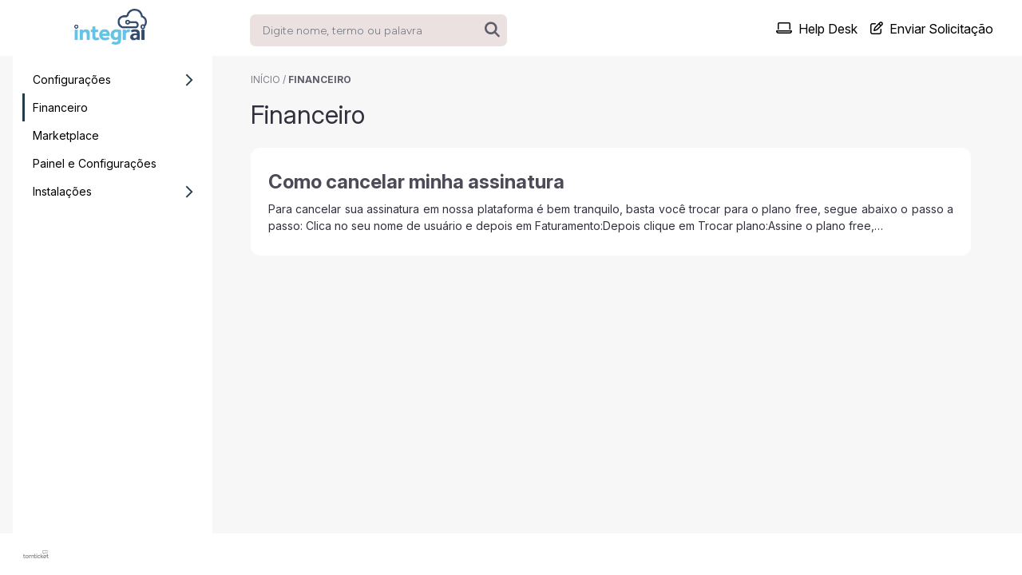

--- FILE ---
content_type: text/html; charset=UTF-8
request_url: https://integrai.tomticket.com/kb/financeiro
body_size: 3390
content:
<!DOCTYPE html>
<html lang="pt-br" class="tom-html-kb">

<head>
    <meta charset="utf-8">
    <meta name="viewport" content="width=device-width, initial-scale=1">

    <link rel="shortcut icon" href="https://tomticket-assets.s3.amazonaws.com/favicon/62192427e9704f47-d3a95c8aadf7f10d861099db758e34e4362dccf7.png">

    <title>Financeiro - Integrai - Base de Conhecimento</title>

    <meta name="theme-color" content="#F7F7F7">
    <meta name="author" content="Integrai">

    <meta name="description" content="Base de conhecimento de Integrai">

    <link rel="canonical" href="https://integrai.tomticket.com/kb/financeiro" />

    <!-- Robot Reserved -->

    <link rel="preconnect" href="https://fonts.googleapis.com">
    <link rel="preconnect" href="https://fonts.gstatic.com" crossorigin>
    <link href="https://fonts.googleapis.com/css2?family=Figtree:wght@300;400;500;600;700&family=Inter:wght@100;200;300;400;500;600;700&family=Roboto:wght@100;300;400;500;700&display=swap" rel="stylesheet">

    <link href="https://integrai.tomticket.com/assets-help/tomticket-font/tomticket-font.min.css" rel="stylesheet">

    <link href="https://integrai.tomticket.com/assets-help/third-party/bootstrap/css/bootstrap.min.css" rel="stylesheet">
    <link href="https://integrai.tomticket.com/assets-help/third-party/fontawesome/6.7.2/css/all.min.css" rel="stylesheet">

    <link href="https://integrai.tomticket.com/kb?css=1" rel="stylesheet">

    <link href="https://integrai.tomticket.com/assets-help/css/kb.2025.10.31.1421.min.css" rel="stylesheet">
    <link href="https://integrai.tomticket.com/assets-help/css/css-reset.2025.10.31.1421.min.css" rel="stylesheet">
    <link href="https://integrai.tomticket.com/assets-help/css/articles.2025.10.31.1421.min.css" rel="stylesheet">

    <link rel="preconnect" href="https://fonts.googleapis.com">
    <link rel="preconnect" href="https://fonts.gstatic.com" crossorigin>
    <link href="https://fonts.googleapis.com/css2?family=Inter:ital,opsz,wght@0,14..32,100..900;1,14..32,100..900&display=swap" rel="stylesheet">

</head>

<body class="tom-body-kb">
    <div class="container-fluid tom-container-principal">
        <div class="tom-back-menu"></div>
        <nav class="navbar navbar-fixed-top navbar-expand-lg">
            <div class="container">
                <div class="col navbar-brand logotipo-kb"><a href="https://integrai.tomticket.com/kb" alt="Integrai"></a> </div>
                <div class="col hidden-xs me-auto ps-lg-3 ps-xl-5">
                    <div id="tom-nav-search" class="tom-nav-search">
                        <form action="https://integrai.tomticket.com/kb" method="get" class="" id="form-search">
                            <input name="busca" id="tom-input-search-menu" class="form-control input-form tom-input-search-menu" type="text" placeholder="Digite nome, termo ou palavra" />
                            <button class="tom-submit-lens-menu" type="submit" title="Pesquisar">
                                <i class="fa fa-search"></i>
                            </button>
                            <a class="tom-clear-lens-menu hide" title="Limpar">
                                <i class="fa fa-eraser"></i>
                            </a>
                        </form>
                    </div>
                </div>
                <div class="navbar-header tom-navbar-header-xs visible-xs">
                    <div class="tom-div-search-menu-xs">
                        <a id="tom-show-search-menu" class="tom-btn-search-menu " title="Pesquisar" data-bs-toggle="modal" data-bs-target="#modal-search" href="#" tabindex="-1" aria-disabled="true">
                            <i class="fa fa-search no-print"></i>
                        </a>
                    </div>
                    <button type="button" class="navbar-toggler collapsed btn-toggle" data-bs-toggle="collapse" data-bs-target="#kb-navbar" aria-expanded="false" aria-controls="bk-navbar" aria-label="Exibir navegação">
                        <span class="navbar-toggler-icon"></span>
                        <span class="navbar-toggler-icon"></span>
                        <span class="navbar-toggler-icon"></span>
                    </button>
                </div>
                <div class="col collapse navbar-collapse" id="kb-navbar">
                    <ul class="navbar-nav ms-auto mb-2 mb-lg-0 tom-menu">
                        <div class="top-custom-link" id="top-custom-link">
                            
                        </div>
                        <li class="nav-item tom-top-menu dropdown">
                            <a class="nav-link dropdown-toggle" id="dropdownMenuButtonLinks" data-bs-toggle="dropdown" >Ver Mais...</a>
                            <ul class="dropdown-menu" aria-labelledby="dropdownMenuButtonLinks">
                                
                            </ul>
                        </li>
                        
                        <li><a class="nav-link" href="https://ajuda.integrai.com.br/helpdesk" title="Acessar Help Desk"><i class="tom-icon tom-nav-top fa-regular fa-laptop"></i>Help Desk</a></li><li><a class="nav-link" href="https://integrai.tomticket.com/kb?submitrequest=1" title="Enviar Solicitação"><i class="tom-icon tom-nav-top fa-regular fa-pen-to-square"></i>Enviar Solicitação</a></li>
                        
                        <li class="divider"></li><li class="dropdown visible-xs"><a href="#" class="tom-navbar-xs dropdown-toggle visible-xs nav-link  " data-bs-toggle="dropdown" role="button" aria-haspopup="true" aria-expanded="false">Configurações <span class="caret"></span></a><ul class="tom-dropdown-xs dropdown-menu " ><li class="visible-xs"><a class="nav-link tom-navbar-xs-child " href="https://integrai.tomticket.com/kb/configuracoes" title="Configurações">Ver todos os artigos</a></li><li><a class="nav-link tom-navbar-xs-child " href="https://integrai.tomticket.com/kb/bling" title="Bling">Bling</a></li><li><a class="nav-link tom-navbar-xs-child " href="https://integrai.tomticket.com/kb/frenet" title="Frenet">Frenet</a></li><li><a class="nav-link tom-navbar-xs-child " href="https://integrai.tomticket.com/kb/intelipost" title="Intelipost">Intelipost</a></li><li><a class="nav-link tom-navbar-xs-child " href="https://integrai.tomticket.com/kb/mercado-pago" title="Mercado Pago">Mercado Pago</a></li><li><a class="nav-link tom-navbar-xs-child " href="https://integrai.tomticket.com/kb/nuvemshop" title="Nuvemshop">Nuvemshop</a></li><li><a class="nav-link tom-navbar-xs-child " href="https://integrai.tomticket.com/kb/pagarme" title="Pagarme">Pagarme</a></li><li><a class="nav-link tom-navbar-xs-child " href="https://integrai.tomticket.com/kb/pagseguro" title="Pagseguro">Pagseguro</a></li><li><a class="nav-link tom-navbar-xs-child " href="https://integrai.tomticket.com/kb/rd-station-marketing" title="RD Station Marketing">RD Station Marketing</a></li><li><a class="nav-link tom-navbar-xs-child " href="https://integrai.tomticket.com/kb/target-sistemas" title="Target Sistemas">Target Sistemas</a></li><li><a class="nav-link tom-navbar-xs-child " href="https://integrai.tomticket.com/kb/tiny" title="Tiny">Tiny</a></li><li><a class="nav-link tom-navbar-xs-child " href="https://integrai.tomticket.com/kb/mundipagg" title="Wirecard">Wirecard</a></li></ul></li><li class="visible-xs"><a class="tom-navbar-xs nav-link active" href="https://integrai.tomticket.com/kb/financeiro" title="Financeiro">Financeiro</a></li><li class="visible-xs"><a class="tom-navbar-xs nav-link " href="https://integrai.tomticket.com/kb/marketplace" title="Marketplace">Marketplace</a></li><li class="visible-xs"><a class="tom-navbar-xs nav-link " href="https://integrai.tomticket.com/kb/painel-e-configuracoes" title="Painel e Configurações">Painel e Configurações</a></li><li class="dropdown visible-xs"><a href="#" class="tom-navbar-xs dropdown-toggle visible-xs nav-link  " data-bs-toggle="dropdown" role="button" aria-haspopup="true" aria-expanded="false">Instalações <span class="caret"></span></a><ul class="tom-dropdown-xs dropdown-menu " ><li class="visible-xs"><a class="nav-link tom-navbar-xs-child " href="https://integrai.tomticket.com/kb/instalacao-e-configuracoes" title="Instalações">Ver todos os artigos</a></li><li><a class="nav-link tom-navbar-xs-child " href="https://integrai.tomticket.com/kb/modulo-magento" title="Módulo Magento">Módulo Magento</a></li><li><a class="nav-link tom-navbar-xs-child " href="https://integrai.tomticket.com/kb/plugin-woocommerce" title="Plugin Woocommerce">Plugin Woocommerce</a></li></ul></li>
                    </ul>
                    
                </div>
            </div>
        </nav>
        <!-- <div class="jumbotron hide tom-kb-search"> -->
        <div class="container-fluid tom-kb-search px-0 hide" id="tom-jumbo-init">

            <h1 class="tom-title-busca text-center">Base de Conhecimento <br /> Integrai</h1>
            <form action="https://integrai.tomticket.com/kb" method="get">
                <div class="col-lg-6 col-md-6 col-10 search-area tom-div-search tom-submit-line">
                    <input id="tom-input-search-jumbo" type="text" class="input-form tom-input-search-jumbo" aria-label="Pesquisar por artigos" placeholder="Pesquisar por artigos" name="busca" id="busca">

                    <div class="tom-jumbo-button">
                        <button class="tom-submit-lens" type="submit" title="Pesquisar">
                            <i class="fa fa-search"></i>
                        </button>
                        <a class="tom-clear-lens-jumbo hide" title="Limpar">
                            <i class="fa fa-eraser"></i>
                        </a>
                    </div>
                    <!-- <button class="tom-btn-search">Buscar</button> -->
                </div>
            </form>
        </div>
        <!-- </div> -->
        <div class="container tom-container-kb">
            <div class="h-100 tom-margin-x tom-container-main">
                <div class="row h-100">
                    <div class="col tom-category-left categorias d-none d-sm-block h-100 hidden-xs">
    <ul class="tom-category-list pai">
        
        <li>
            <a href="https://integrai.tomticket.com/kb/configuracoes" title="Configurações" class="tom-category-item-father ">Configurações <i class="tt-font-arrow-right-chevron  tom-category-icon-chevron"></i></a>
            <ul class="tom-category-child">
            
            </ul>
        </li>
        
        <li>
            <a href="https://integrai.tomticket.com/kb/financeiro" title="Financeiro" class="tom-category-item-father active">Financeiro <i class=" tom-category-icon-rotate tom-category-icon-chevron"></i></a>
            <ul class="tom-category-child">
            
            </ul>
        </li>
        
        <li>
            <a href="https://integrai.tomticket.com/kb/marketplace" title="Marketplace" class="tom-category-item-father ">Marketplace <i class="  tom-category-icon-chevron"></i></a>
            <ul class="tom-category-child">
            
            </ul>
        </li>
        
        <li>
            <a href="https://integrai.tomticket.com/kb/painel-e-configuracoes" title="Painel e Configurações" class="tom-category-item-father ">Painel e Configurações <i class="  tom-category-icon-chevron"></i></a>
            <ul class="tom-category-child">
            
            </ul>
        </li>
        
        <li>
            <a href="https://integrai.tomticket.com/kb/instalacao-e-configuracoes" title="Instalações" class="tom-category-item-father ">Instalações <i class="tt-font-arrow-right-chevron  tom-category-icon-chevron"></i></a>
            <ul class="tom-category-child">
            
            </ul>
        </li>
        
    </ul>
</div>
                    <div class="col px-lg-3 px-xl-5">
    <div class="col-sm-12 tom-start-line-detail pt-3">
        <span class="tom-title-ticket-start"><a class="tom-title-ticket-start-back text-uppercase" href="https://integrai.tomticket.com/kb/" title="Início">Início</a> /&nbsp;</span><span class="text-uppercase tom-title-ticket"><a href="" class="back-link" title=""></a></span><span class="tom-title-ticket-start"></span><span class="text-uppercase tom-title-ticket">Financeiro</span>
    </div>
    <h1 class="tom-h1-categories py-3">Financeiro</h1>

    
    
    <div class="col-sm-12 py-2">
        <div class="card tom-card-categories">
            <div class="card-body tom-card-body">
                <a href="https://integrai.tomticket.com/kb/financeiro/como-cancelar-minha-assinatura" title="Como cancelar minha assinatura">
                    <h2 class="card-title tom-title-article-category">Como cancelar minha assinatura</h2>
                </a>
                <p class="card-text tom-article-resume-category">Para cancelar sua assinatura em nossa plataforma &eacute; bem tranquilo, basta voc&ecirc; trocar para o plano free, segue abaixo o passo a passo: Clica no seu nome de usu&aacute;rio e depois em Faturamento:Depois clique em Trocar plano:Assine o plano free,&#8230;</p>
            </div>
        </div>
    </div>
    

    
    
</div>
                </div>
            </div>
        </div>
    </div>
    <footer class="footer tom-footer-kb hidden-xs">
        <div class="container">
            <div class="items-footer">
                <div class="container-custom-link">
                    
                </div>
                
                
                <a href="https://www.tomticket.com/?utm_source=kb-ctm&utm_term=D-6bed16292722bb0ac5bef9291bd1901dfd0d7c0930d65e713e57f6c9eb8e73b9" title="Sistema de Help Desk desenvolvido por TomTicket" class="tomticket-credits pull-right" target="_blank" rel="noopener"></a>
            </div>
        </div>
    </footer>
    <div class="modal fade tom-modal" id="modal-search" tabindex="-1">
        <div class="modal-dialog modal-lg tom-modal-search">
            <div class="modal-content tom-modal-content">
                <div id="tom-nav-search" class="">
                    <form action="https://integrai.tomticket.com/kb" method="get">
                        <label>Pesquisar por artigos</label>
                        <button type="button" class="close tom-close-modal" data-bs-dismiss="modal" aria-label="Fechar" title="Fechar">
                            <i class="fa fa-close"></i>
                        </button>
                        <input id="tom-input-search-modal" name="busca" class="form-control input-form tom-input-search-modal" type="text" placeholder="Digite nome, termo ou palavra" autofocus />
                        <button class="tom-submit-lens-modal" type="submit" title="Pesquisar">
                            <i class="fa fa-search"></i>
                        </button>
                        <a class="tom-clear-lens-modal hide" title="Limpar">
                            <i class="fa fa-eraser"></i>
                        </a>
                    </form>
                </div>
            </div>
        </div>
    </div>
    <script src="https://integrai.tomticket.com/assets-help/third-party/jquery/jquery-3.6.0.min.js" type="342f9fa2f46a64247b11dcbe-text/javascript"></script>
    <script src="https://integrai.tomticket.com/assets-help/third-party/bootstrap/js/bootstrap.bundle.min.js" type="342f9fa2f46a64247b11dcbe-text/javascript"></script>
    <script src="https://integrai.tomticket.com/assets-painel/js/kb.2025.10.31.1421.min.js" type="342f9fa2f46a64247b11dcbe-text/javascript"></script>

    
<script src="/cdn-cgi/scripts/7d0fa10a/cloudflare-static/rocket-loader.min.js" data-cf-settings="342f9fa2f46a64247b11dcbe-|49" defer></script><script defer src="https://static.cloudflareinsights.com/beacon.min.js/vcd15cbe7772f49c399c6a5babf22c1241717689176015" integrity="sha512-ZpsOmlRQV6y907TI0dKBHq9Md29nnaEIPlkf84rnaERnq6zvWvPUqr2ft8M1aS28oN72PdrCzSjY4U6VaAw1EQ==" data-cf-beacon='{"version":"2024.11.0","token":"7759c87153a645c6bb0c16460e1daa2a","server_timing":{"name":{"cfCacheStatus":true,"cfEdge":true,"cfExtPri":true,"cfL4":true,"cfOrigin":true,"cfSpeedBrain":true},"location_startswith":null}}' crossorigin="anonymous"></script>
</body>

</html>

--- FILE ---
content_type: text/css; charset=utf-8
request_url: https://integrai.tomticket.com/assets-help/tomticket-font/tomticket-font.min.css
body_size: 241
content:
@font-face{font-family:'tomticket-fonts';src:url(fonts/tomticket-fonts.ttf?36nq7q) format("truetype"),url(fonts/tomticket-fonts.woff?36nq7q) format("woff"),url(fonts/tomticket-fonts.svg?36nq7q#tomticket-fonts) format("svg");font-weight:400;font-style:normal;font-display:block}[class^="tt-font-"],[class*=" tt-font-"]{font-family:'tomticket-fonts'!important;speak:never;font-style:normal;font-weight:400;font-variant:normal;text-transform:none;line-height:1;-webkit-font-smoothing:antialiased;-moz-osx-font-smoothing:grayscale}.tt-font-access:before{content:"\e900"}.tt-font-arrow-left-chevron:before{content:"\e901"}.tt-font-arrow-left-previous:before{content:"\e902"}.tt-font-arrow-right-chevron:before{content:"\e903"}.tt-font-arrow-right-next:before{content:"\e904"}.tt-font-arrow-right-trinagle:before{content:"\e905"}.tt-font-attachment-image:before{content:"\e906"}.tt-font-attachment-pdf:before{content:"\e907"}.tt-font-attachment-txt:before{content:"\e908"}.tt-font-attachment-video:before{content:"\e909"}.tt-font-bell:before{content:"\e90a"}.tt-font-chats:before{content:"\e90b"}.tt-font-check-circle:before{content:"\e90c"}.tt-font-check:before{content:"\e90d"}.tt-font-close:before{content:"\e90e"}.tt-font-copy:before{content:"\e90f"}.tt-font-date:before{content:"\e910"}.tt-font-dislike:before{content:"\e911"}.tt-font-dots-password:before{content:"\e912"}.tt-font-dots:before{content:"\e913"}.tt-font-down:before{content:"\e914"}.tt-font-download:before{content:"\e915"}.tt-font-edit:before{content:"\e916"}.tt-font-emoji:before{content:"\e917"}.tt-font-equipe:before{content:"\e918"}.tt-font-flag:before{content:"\e919"}.tt-font-help:before{content:"\e91a"}.tt-font-hour:before{content:"\e91b"}.tt-font-kb:before{content:"\e91c"}.tt-font-like:before{content:"\e91d"}.tt-font-link-external:before{content:"\e91e"}.tt-font-link-internal:before{content:"\e91f"}.tt-font-logoff:before{content:"\e920"}.tt-font-print:before{content:"\e921"}.tt-font-reports:before{content:"\e922"}.tt-font-search:before{content:"\e923"}.tt-font-seta-cima:before{content:"\e924"}.tt-font-tickets:before{content:"\e925"}.tt-font-up-down:before{content:"\e926"}.tt-font-upload:before{content:"\e927"}.tt-font-user:before{content:"\e928"}.tt-font-view:before{content:"\e929"}.tt-font-x:before{content:"\e92a"}

--- FILE ---
content_type: text/css;charset=UTF-8
request_url: https://integrai.tomticket.com/kb?css=1
body_size: -34
content:
:root {--jumbotron-url:url();--jumbotron-color:transparent;--jumbotron-size:cover;--jumbotron-position:initial;--jumbotron-border-radius:0px 0px;--jumbotron-height:464px;--color-background:#F7F7F7;--color-input-font:#33303E;--color-input-background:#ECE1E1;--color-input-border:#5F5C6B !important; --color-background-menu:#FFFFFF;--color-menu-item-text:#000000;--color-menu-dropdown:#5F5C6B;--color-menu-active:#5F5C6B;--color-jumbotron-input-background:#ECE1E1;--color-jumbotron-input-font-color:#33303E;--color-jumbotron-input-border:transparent;--color-jumbotron-input-icon:#5F5C6B;--color-jumbotron-title:#33303E;--color-card-background:#FFFFFF;--color-font-card-title:#4E4B59;--color-font-card-title-hover:#4E4B59;--color-font-card-subtitle:#4E4B59;--color-card-link-hover:#5F5C6B;--color-font-card-text:#33303E;--color-featured-articles-title:#4E4B59;--color-featured-articles-summary:#7E7A86;--color-menu-category-background:#FFFFFF;--color-menu-category-item-background:#FFFFFF; --color-menu-category-item-background-hover:#FFFFFF; --color-menu-category-item-background-active:#FFFFFF; --color-menu-category-primary-color:#243D4D;--color-menu-category-father:#000000;--color-menu-category-father-hover:#000000;--color-menu-category-father-active:#000000;--color-menu-category-child:#000000;--color-menu-category-child-hover:#000000;--color-menu-category-child-active:#000000;--color-btn-main-font:#FFFFFF;--color-btn-main-background:#5F5C6B;--color-btn-main-font-hover:#FFFFFF;--color-btn-main-background-hover:#243D4D;--color-form-background:#FFFFFF;--color-btn-cancel-font:#4E4B59;--color-btn-cancel-background:#F7F7F7;--color-btn-cancel-font-hover:#FFFFFF;--color-btn-cancel-background-hover:#243D4D;--color-btn-cancel-border:#4E4B59;--color-title:#33303E;--color-label-form:#33303E;--color-input-default-border-out:transparent; --color-text-link:#4E4B59;--color-text-link-hover:#5F5C6B;--tom-alert-success:#0EAB57; --color-notification:#EB5757; --color-checkbox:#5F5C6B;--color-radio:#5F5C6B;--color-black:#000000;--article-color-primary:#5F5C6B;--article-color-h-tag:#33303E;--article-font-size:14px;--article-color-content-link:#7E7A86;--article-color-content-link-hover:#5F5C6B;--article-color-pre-background:#E0E0E0;--article-color-pre:#000000;--article-color-blockquote-background:#E0E0E0;--article-color-blockquote:#000000;--article-color-th-font:#000000;--article-color-th-background:#C6C5CE;--article-color-td-pair-font:#000000;--article-color-td-pair-background:#BDBDBD;--article-color-td-odd-font:#000000;--article-color-td-odd-background:#E0E0E0;--article-font-color-p:#000000;--article-color-summary-primary:#5F5C6B;--article-color-summary-active-item:#5F5C6B;--article-color-summary-secundary:#4E4B59;--article-color-default-item:#000000;--footer-background-color:#FFFFFF;--footer-link-color:#4E4B59;--footer-link-hover-color:#5F5C6B;--color-primary:#5F5C6B;}.img-withoutarticle {background-image:url(https://integrai.tomticket.com/svg/withoutarticle);}.logotipo-kb {background-image:url(https://tomticket-assets.s3.amazonaws.com/company-logo/da3c4bd06c7e256b-d3a95c8aadf7f10d861099db758e34e4362dccf7.png);}

--- FILE ---
content_type: text/css; charset=utf-8
request_url: https://integrai.tomticket.com/assets-help/css/kb.2025.10.31.1421.min.css
body_size: 5601
content:
:root{--tom-font-family-1:"Inter",sans-serif;--tom-font-family-2:Figtree,sans-serif;--tom-fontsize-h1:28px;--input-font-size:14px;--div-main-max-width:600px;--div-main-min-width:300px;--btn-input-max-width:390px;--btn-input-min-width:260px;--fields-height:42px;--div-field-padding-2:.5rem!important;--button-font-size:14px;--button-padding:10px 40px;--button-border-radios:8px;--button-min-width:96px;--title-h1:25px;--font-size-12px:12px}body,html{height:100%;width:100%;margin:0;padding:0;background-color:var(--color-background);font-family:var(--tom-font-family-1),sans-serif;font-style:normal}html.tom-html-kb{scroll-padding-top:70px}.tom-body-kb,.tom-body-kb-form{display:flex;flex-direction:column}.tom-container-principal{display:flex;flex-direction:column;flex-grow:1;padding-right:0;padding-left:0}.tom-container-principal-form{display:flex;flex-direction:column;flex-grow:1;padding-right:0;padding-left:0}#container-menu{position:fixed;top:0;right:0;left:0;z-index:1030;font-family:sans-serif}.navbar-fixed-top{position:fixed;top:0;right:0;left:0;z-index:1030;font-family:sans-serif;background-color:var(--color-background-menu);height:70px;padding:19px 0 12px 0}.tom-footer-kb{display:block;bottom:0;background-color:var(--footer-background-color);width:100%;right:0;left:0;align-items:center;padding-bottom:20px}.tom-container-kb{flex-grow:1;background-color:var(--color-background);padding-right:0;padding-left:0}.tom-back-menu{background-color:var(--color-background);height:70px;width:100%}.hide{display:none!important}.wrapper{display:flex;flex-direction:column;justify-content:center;align-items:center}.wrapper_inner{width:100%;margin:auto;max-width:var(--div-main-max-width);min-width:var(--div-main-min-width);padding:25px 0}.div-form{max-width:var(--btn-input-max-width);min-width:var(--btn-input-min-width);margin:0 auto}.title-1{padding:1rem 0;font-weight:700;font-size:var(--title-h1);text-align:center;color:var(--color-title)}h1{font-size:var(--tom-fontsize-h1)!important;font-weight:700!important;color:var(--color-title)}.input-form{font-weight:300;font-size:var(--input-font-size);line-height:24px;color:var(--color-input-font);background-color:var(--color-input-background);border:1px solid transparent;border-radius:8px;padding:10px 20px;height:var(--fields-height);font-family:var(--tom-font-family-2)}.form-control:focus{color:var(--color-input-font);border:1px solid var(--color-input-border)!important}input:-webkit-autofill,input:-webkit-autofill:focus{transition:background-color 600000s 0s,color 600000s 0s;-webkit-box-shadow:0 0 0 1000px var(--color-input-background) inset;-webkit-text-fill-color:var(--color-input-font)!important}input[type=date]:focus,input[type=datetime-local]:focus,input[type=email]:focus,input[type=password]:focus,input[type=tel]:focus,input[type=text]:focus,input[type=time]:focus{background-color:var(--color-input-background)}.form-control[readonly],.form-control[readonly]:focus{background-color:#eee!important}.form-control:focus,input:focus{outline:0;border-color:inherit;-webkit-box-shadow:none;box-shadow:none;border:1px solid var(--color-input-border)}.tom-padding-field{padding-bottom:var(--div-field-padding-2)}.btn-main-action{text-align:center;font-weight:600;font-size:var(--button-font-size);line-height:150%;align-self:baseline;padding:var(--button-padding);background-color:var(--color-btn-main-background);border-radius:var(--button-border-radios);border:1px solid var(--color-btn-main-background);color:var(--color-btn-main-font);min-width:var(--button-min-width);box-shadow:none}.btn-cancel-action{font-weight:600;font-size:var(--button-font-size);line-height:150%;flex-direction:row;justify-content:center;align-items:center;align-self:baseline;padding:var(--button-padding);background-color:var(--color-btn-cancel-background);border-radius:var(--button-border-radios);border:1px solid var(--color-btn-cancel-border);color:var(--color-btn-cancel-font);min-width:var(--button-min-width);box-shadow:none}.btn-cancel-action:focus,.btn-cancel-action:hover,.btn-main-action:focus,.btn-main-action:hover{background-color:var(--color-btn-cancel-background-hover);border:1px solid var(--color-btn-cancel-background-hover);color:var(--color-btn-cancel-font-hover);box-shadow:unset;outline:0}.btn,.btn-cancel-action,.btn-main-action,.btn-secondary-action{font-family:var(--tom-font-family-2)!important}label.form-label{height:24px;font-family:var(--tom-font-family-1);font-style:normal;font-weight:500;font-size:var(--input-font-size);line-height:150%;color:var(--color-label-form)}.recover-pass{height:24px;font-family:var(--tom-font-family-1);font-style:normal;font-weight:300;font-size:var(--input-font-size);line-height:150%;text-decoration:none;color:var(--color-text);text-align:center}.recover-pass a{text-decoration:none;font-weight:700;color:var(--color-text-link)!important}.recover-pass a:hover{text-decoration:underline!important;color:var(--color-text-link-hover)!important}.container-fluid>.navbar-collapse,.container-fluid>.navbar-header,.container>.navbar-collapse,.container>.navbar-header{margin-right:0;margin-left:-15px;align-self:initial}@media (min-width:768px){.container-fluid>.navbar-collapse,.container-fluid>.navbar-header,.container>.navbar-collapse,.container>.navbar-header{margin-left:0}.navbar-header{float:left}}.logotipo-kb{background-position:center;background-size:contain;background-repeat:no-repeat;height:45px;min-width:220px;max-width:220px;margin-top:-10px}.form-notification{position:relative;font-weight:300;font-size:var(--font-size-12px);line-height:150%;background-color:var(--color-notification);color:var(--color-background);border:none;border-radius:8px;display:flex;flex-direction:column;align-items:start;justify-content:center;padding:20px 20px 20px 50px}.notification-error-icon{background-image:url(/assets-help/img/icon-error.svg);background-repeat:no-repeat;background-size:100%;background-position:center;z-index:1;width:24px;height:24px;position:absolute;left:8px}.tom-input-search-jumbo{background-color:var(--color-jumbotron-input-background);color:var(--color-jumbotron-input-font-color);border-color:var(--color-jumbotron-input-border)}.tom-kb-search{height:var(--jumbotron-height);background:var(--jumbotron-url),var(--jumbotron-color);background-repeat:no-repeat;background-size:var(--jumbotron-size);background-position:var(--jumbotron-position);border-radius:0 0 var(--jumbotron-border-radius);display:flex;flex-direction:column;justify-content:end;padding-bottom:60px;gap:50px}.tom-btn-search{padding:var(--button-padding);background:var(--color-background);box-shadow:0 4px 4px rgba(0,0,0,.25);border:1px solid transparent;border-radius:8px;margin-left:10px;font-size:var(--button-font-size)}.tom-div-search{display:flex;flex-wrap:wrap;align-items:stretch;justify-content:center;margin:0 auto}.tom-title-busca{font-weight:700;font-size:32px;line-height:110%;color:var(--color-jumbotron-title)}.tom-submit-lens{position:absolute;right:10px;z-index:10;border:none;background:0 0;outline:0;color:var(--color-jumbotron-input-icon)!important;align-self:center;font-size:20px}.tom-submit-line{position:relative;justify-content:end}.tom-submit-line input{width:100%;position:relative;padding-right:78px}.navbar-toggler-icon{display:-webkit-inline-box;background-color:var(--color-btn-main-background);height:3px;vertical-align:super;border-radius:2px;width:40px}.tom-menu{font-family:var(--tom-font-family-1);font-size:16px;font-weight:400;font-stretch:normal;font-style:normal;line-height:1.5;letter-spacing:normal;text-align:left;color:var(--color-text)!important;height:70px}.visible-lg,.visible-md,.visible-sm,.visible-xs{display:none!important}.nav-link{white-space:nowrap;text-decoration:none!important;list-style-type:none!important;color:var(--color-menu-item-text);font-family:var(--tom-font-family-1)}@media(min-width:991px){.tom-btn-search-menu{display:none}.nav-link.menu.drop{color:var(--color-menu-dropdown)!important}}.tom-btn-search-menu{float:right;right:113px;z-index:10;border:none;background:0 0;outline:0;color:var(--color-btn-main-background);align-self:center;font-size:24px;top:3px;cursor:pointer}.tom-btn-search-menu:hover{color:var(--color-title)}.tom-navbar-header-xs{display:none}.outform .select,.outform input,.outform-textarea,textarea.form-control{border:1px solid var(--color-input-default-border-out)!important}.tom-form-solicitacao{background-color:var(--color-form-background);border-radius:10px;margin:auto;margin-top:28px;padding-bottom:30px;max-width:900px}.tom-svg-config{background-repeat:no-repeat;background-size:contain;background-position:center;height:340px}@media (max-width:991px){.hidden-xs{display:none!important}.tom-menu{height:auto;background-color:var(--color-background-menu);margin:6px 10px 0 10px;padding:0 20px 10px 0;display:block;width:100%}.visible-lg,.visible-md,.visible-sm,.visible-xs{display:block!important}.container{max-width:unset}.nav-link{white-space:unset;margin-left:12px}#kb-navbar{max-height:70vh;overflow-x:hidden;overflow-y:auto;margin:0 -12px}.container-fluid>.navbar-collapse,.container-fluid>.navbar-header,.container>.navbar-collapse,.container>.navbar-header{margin-right:0}.tom-navbar-header-xs{display:flex!important}.outform .select,.outform input,.outform>.outform-div>.outform-textarea,textarea.form-control{border:1px solid var(--color-input-border)}.tom-fom-solicitacao{border-radius:0;margin-top:0}.tom-body-kb-form,.tom-container-kb-form,.tom-container-principal-form{background-color:#fff}.logotipo-kb{background-position:left;max-width:144px;min-width:144px}}@media (max-height:700px){.tom-svg-config{height:160px}}#tom-navbar{max-height:70vh;overflow-y:auto}.btn-toggle{max-height:50px;display:flex;flex-direction:column;gap:10px;padding:7px;background-color:var(--color-background-menu);outline:0;border:1px solid transparent}.nav-link{text-decoration:none!important;list-style-type:none!important;color:var(--color-menu-item-text)!important;outline:0}.nav-link,.nav-link.active,.tom-top-menu,.tom-top-menu.active{opacity:1;border-bottom:none}.avatar{width:32px;height:32px;border-radius:50%;margin-right:10px;margin-left:10px}.dropdown-item{height:45px;width:100%;padding-top:15px;color:var(--color-menu-dropdown);font-size:15px;font-family:var(--tom-font-family-1)}.dropdown-item:hover{background-color:var(--color-btn-main-background);color:var(--color-btn-main-font-hover)}.dropdown-menu>.nav-link:hover{background-color:var(--color-btn-main-background);color:var(--color-btn-main-font-hover)}.dropdown-menu ul{color:#000}li>a .navlink{text-decoration:none!important}li{list-style-type:none!important;align-self:center}.dropdown-menu.show{background-color:var(--color-background);border:1px solid rgba(0,0,0,.15);padding:0}.tom-dropdown-arrow{cursor:pointer}.tom-icon .tom-nav-top{margin-right:10px}.navbar-toggler:focus{text-decoration:none;outline:0;box-shadow:unset;border:1px solid transparent}a.tomticket-credits{background-image:url(https://d3sp7qnmxop1ri.cloudfront.net/helpdesk/logo/logo-gray.svg);background-repeat:no-repeat;background-position:center;background-size:34px 12px;display:inline-block;text-decoration:none;width:34px;height:12px}.items-footer{display:flex;justify-content:end;padding-top:20px;align-items:baseline;gap:30px;margin-right:30px}.privacy-footer,.term-use-footer{height:24px;font-family:var(--tom-font-family-2);font-style:normal;font-weight:300;font-size:14px;line-height:150%;text-align:right;text-decoration:none;color:var(--color-footer-text)}footer a:hover{text-decoration:underline!important;color:var(--footer-link-hover-color)!important}footer a{color:var(--footer-link-color)!important}@media (max-width:600px){.items-footer{justify-content:center}}@media (max-width:540px){.items-footer{padding:15px 0!important;flex-direction:column;align-items:center;margin-right:0;gap:0}.tom-footer-kb{padding-bottom:0}}.tom-container-card-home .tom-card-category .tom-card{min-height:140px;border-radius:12px;border:1px solid transparent;background-color:var(--color-card-background)!important}a{text-decoration:none;color:var(--color-text-link)}a:hover{color:var(--color-text-link-hover)}.tom-container-card-home .tom-card-category .card-title{font-family:var(--tom-font-family-1);font-style:normal;font-weight:700;font-size:16px;line-height:24px;color:var(--color-font-card-title)}.tom-container-card-home .tom-card-category .card-subtitle{font-family:var(--tom-font-family-1);font-style:normal;font-weight:500;font-size:14px;line-height:21px;color:var(--color-font-card-subtitle);text-align:right}.tom-container-card-home .tom-card-category .card-subtitle:hover{color:var(--color-card-link-hover)}.tom-h2-category{font-family:var(--tom-font-family-2);font-style:normal;font-weight:700;font-size:32px;line-height:110%;color:var(--color-title)}.tom-card-title-summary{font-family:var(--tom-font-family-1);font-style:normal;font-weight:700;font-size:16px;line-height:24px;color:var(--color-font-card-title)}.tom-card-categories{border-radius:12px;border:1px solid transparent;background-color:var(--color-card-background)!important}.tom-card-body{padding:26px 21px!important}.tom-title-articles{font-family:var(--tom-font-family-2);font-style:normal;font-weight:700;font-size:32px;line-height:110%;text-align:center;color:var(--color-title)}.tom-padding-botton{padding-bottom:80px}.tom-title-article-featured{font-family:var(--tom-font-family-1);font-style:normal;font-weight:700;font-size:24px;line-height:130%;color:var(--color-featured-articles-title)}.tom-title-article-category{font-family:var(--tom-font-family-1);font-style:normal;font-weight:700;font-size:24px;line-height:130%;color:var(--color-font-card-title)}.tom-title-article-category:hover{color:var(--color-font-card-title-hover)}.tom-article-summary-featured{font-family:var(--tom-font-family-1);font-style:normal;font-weight:400;font-size:14px;line-height:21px;color:var(--color-featured-articles-summary);word-break:break-word;text-align:justify}.tom-article-resume-category{font-family:var(--tom-font-family-1);font-style:normal;font-weight:400;font-size:14px;line-height:21px;color:var(--color-font-card-text);word-break:break-word;text-align:justify}.tom-dropdown-xs.dropdown-menu.show{background-color:var(--color-background-menu);border:1px solid transparent;padding-left:20px}.navbar-nav .divider{height:1px;margin:9px 0;overflow:hidden;background-color:#e5e5e5}.nav-link.menu:hover{background-color:var(--color-btn-main-background)!important;color:var(--color-btn-main-font-hover)!important;border-radius:2px}@media (min-width:1400px){.tom-submit-line{width:700px}}.tom-submit-lens-menu,.tom-submit-lens-modal{position:relative;float:right;right:5px;z-index:10;border:none;background:0 0;outline:0;color:var(--color-jumbotron-input-icon)!important;align-self:center;font-size:18px;top:-21px}.tom-input-search-menu,.tom-input-search-modal{position:relative;top:14px;padding-right:70px!important;font-family:var(--tom-font-family-2);background-color:var(--color-jumbotron-input-background)!important;color:var(--color-jumbotron-input-font-color)!important;border-color:var(--color-jumbotron-input-border)!important}.tom-qtd-search{color:var(--color-btn-main-background)}.tom-title-result-search{font-family:var(--tom-font-family-1);font-style:normal;font-weight:700;font-size:18px;line-height:180%;color:var(--color-input-font);margin-top:30px;word-break:break-word}.tom-result-search{font-family:var(--tom-font-family-1);font-style:normal;font-weight:600;font-size:14px;line-height:21px;text-decoration-line:underline;color:var(--color-text-link)}.tom-result-search-resume{font-family:var(--tom-font-family-1);font-style:normal;font-weight:400;font-size:14px;line-height:21px;text-decoration-line:none;color:var(--color-text-link);word-break:break-word;text-align:justify}a.tom-result-container:hover>.tom-result-search,a.tom-result-container:hover>.tom-result-search-resume{color:var(--color-text-link-hover)}.tom-modal{top:30%}.tom-modal-content{border-radius:8px;padding:10px}#tom-busca{cursor:pointer}.tom-div-search-menu-xs{width:28px;height:39px;padding-top:5px;margin-right:20px}.tom-category-left{background-color:var(--color-menu-category-background);font-size:14px;padding-right:13px;min-width:250px;max-width:250px}.tom-category-list{padding-left:0;padding-top:12px}ul.tom-category-list{background-color:var(--color-menu-category-item-background)!important}.tom-category-list>li>.active{border-left:3px solid var(--color-menu-category-primary-color);color:var(--color-menu-category-father-active)!important;background-color:var(--color-menu-category-item-background-active)!important;padding-left:10px}.tom-category-list>li a:hover{border-left:3px solid var(--color-menu-category-primary-color);color:var(--color-menu-category-father-hover)!important;background-color:var(--color-menu-category-item-background-hover)!important;padding-left:10px}.navbar-nav>li>.tom-navbar-xs.active,.navbar-nav>li>.tom-navbar-xs:hover{border-left:3px solid var(--color-menu-category-primary-color);color:var(--color-menu-category-father-active)!important;background-color:var(--color-menu-category-item-background-active)!important;padding-left:9px;margin-left:2px}.nav-link.tom-navbar-xs-child.active,.nav-link.tom-navbar-xs-child:hover{border-left:3px solid var(--color-menu-category-primary-color)!important;color:var(--color-menu-category-father-active)!important;background-color:var(--color-menu-category-item-background-active)!important;padding-left:10px!important;margin-left:-1px!important}.tom-navbar-xs{margin-left:14px}.tom-category-child{margin-left:-18px}.tom-category-child>li>a{padding-left:16px}.tom-category-child>li>.active{border-left:3px solid var(--color-menu-category-primary-color);padding-left:13px;color:var(--color-menu-category-child-active)!important;background-color:var(--color-menu-category-item-background-active)!important}.tom-category-child>li>a:hover{border-left:3px solid var(--color-menu-category-primary-color);padding-left:13px;margin-left:0;color:var(--color-menu-category-child-hover)!important;background-color:var(--color-menu-category-item-background-hover)!important}.tom-category-list a{color:var(--color-text-link);padding-left:13px}.tom-category-icon-chevron{float:right;color:var(--color-menu-category-primary-color);font-size:18px;padding-right:7px}.tom-category-item-father{padding:7px 0;display:flex;justify-content:space-between;align-items:center;color:var(--color-menu-category-father)!important;background-color:var(--color-menu-category-item-background)!important}.tom-category-item-child{padding:7px 0;display:flex;justify-content:space-between;align-items:center;color:var(--color-menu-category-child)!important;background-color:var(--color-menu-category-item-background)!important}.tom-category-icon-rotate{transform:rotate(90deg);margin-right:9px;padding-right:0}.tom-card-title-summary:hover{color:var(--color-font-card-title-hover)}.tom-title-ticket-start{font-weight:400;font-size:12px;line-height:18px;text-transform:uppercase;color:var(--color-text-link);opacity:.7;white-space:nowrap}.tom-title-ticket{font-weight:700;font-size:12px;line-height:18px;text-transform:uppercase;color:var(--color-btn-main-background)}.tom-title-ticket>a.back-link-child{color:var(--color-btn-main-background)}@media screen and (max-width:1800px) AND (min-width:992px){.container{max-width:calc(100% - 32px);width:calc(100% - 32px);margin-left:auto;margin-right:auto}}@media screen and (min-width:1800px){.container{max-width:1768px;width:1768px;margin-left:auto;margin-right:auto}}.summary-title{font-family:var(--tom-font-family-1);font-style:normal;font-weight:700;font-size:16px;line-height:24px;text-transform:uppercase;color:var(--color-title);min-width:76px;display:inline-block}#list-summary-tt{margin-right:10px!important}.summary-link{font-family:var(--tom-font-family-1);font-style:normal;font-weight:500;font-size:var(--input-font-size);line-height:21px;opacity:.6;border-left:4px solid var(--article-color-summary-secundary);padding:8px 0 8px 24px}.summary-link a{color:var(--article-color-default-item)!important;text-decoration:none!important}.summary-link:hover{border-left:4px solid var(--article-color-summary-primary)!important;opacity:1}.summary-link:hover a{color:var(--article-color-summary-active-item)!important}.summary-link.summary-link-h3{padding-left:45px!important}.active-summary{border-left:4px solid var(--article-color-summary-primary)!important;opacity:1}.active-summary a{font-weight:500;color:var(--article-color-summary-active-item)!important;opacity:1}.row-summary-fixed{position:fixed;top:44px;margin-right:20px;width:auto;padding-top:42px}.row-summary-relative{display:flex;flex-wrap:wrap;position:relative;padding-right:5px;width:auto;padding-top:16px}.div-summary{word-break:break-word;padding:0}@media (max-width:576px){.div-summary{display:block!important;position:absolute!important;top:0;right:0}}@media (max-width:357px){.div-summary{display:none!important}}#btn-print-document-tt i{font-size:24px;color:var(--color-btn-main-background);cursor:pointer}#btn-print-document-tt i:hover{color:var(--color-title)}#btn-print-document-tt{position:absolute;right:0;top:23px;margin-right:0}.print-use-term{font-family:var(--tom-font-family-1);font-style:normal;font-weight:700;font-size:12px;line-height:18px;text-transform:uppercase;color:var(--color-btn-main-background);vertical-align:middle;height:24px;cursor:pointer}@media print{.no-print{display:none!important}.only-print{width:100%!important;padding:0;margin:0}.only-print p{font-size:var(--input-font-size)}}.modificavel,.select{height:var(--fields-height);font-family:var(--tom-font-family-2);font-style:normal;font-weight:300;font-size:var(--input-font-size);line-height:24px;color:var(--color-input-font);background-color:var(--color-input-background);border:1px solid var(--color-input-border);border-radius:8px!important;padding:10px 20px}.select>select{-webkit-appearance:none;-moz-appearance:none;appearance:none;background-color:transparent;border:none;padding:8px 14px;margin:0;margin-left:-1px;width:101%;font-family:var(--tom-font-family-2);font-size:inherit;cursor:inherit;line-height:inherit;z-index:1;outline:0;height:45px;position:absolute;color:var(--color-input-font)}.select{display:grid;grid-template-areas:"select";align-items:center;position:relative;padding:0;cursor:pointer}.select::before{margin-top:-10px}.select select,.select::after{grid-area:select}.select::after{content:"";justify-self:end;width:12px;height:12px;border:solid var(--color-title);border-width:0 2px 2px 0;-webkit-transform:rotate(45deg);transform:rotate(45deg);position:relative;right:17px;top:-3px}select+.focus{position:absolute;top:-1px;left:-1px;right:-1px;bottom:-1px;border:2px solid transparent;border-radius:inherit}select:focus+.focus{position:absolute;top:-1px;left:-1px;right:-1px;bottom:-1px;border:1px solid var(--color-input-border);border-radius:8px}select+input:focus,select.form-control:focus{border:none!important;background-color:transparent}textarea.form-control{background-color:var(--color-input-background)!important;height:192px!important;resize:none!important;border-radius:8px!important;font-family:var(--tom-font-family-1)!important;font-style:normal!important;font-weight:300!important;font-size:var(--input-font-size)!important;line-height:150%!important;color:var(--color-input-font)!important;border:1px solid var(--color-input-border)}textarea:focus{border:1px solid var(--color-input-border)!important}@media not all and (min-resolution:.001dpcm){@supports (-webkit-appearance:none){.select>select{padding:8px 22px}}}@media (max-width:1366px){.dynamic-field{margin-bottom:5px!important}.input-form,.modificavel{line-height:20px;padding:10px 16px}.modificavel,.select{height:var(--fields-height)}}.form-control[readonly],.form-control[readonly]:focus{background-color:#eee!important}textarea.form-control{background-color:var(--color-input-background)!important;height:192px!important;resize:none!important;border-radius:8px!important;font-family:var(--tom-font-family-2)!important;font-style:normal!important;font-weight:300!important;font-size:var(--input-font-size)!important;line-height:150%!important;color:var(--color-input-font)!important;border:1px solid var(--color-input-border)}textarea:focus{border:1px solid var(--color-input-border)!important}.dynamic-field{font-family:var(--tom-font-family-1);font-style:normal;font-weight:500;font-size:var(--input-font-size);line-height:150%;color:var(--color-input-font);margin-bottom:var(--div-field-padding-1)}.checkbox{font-family:var(--tom-font-family-1);font-style:normal;font-weight:500;font-size:var(--input-font-size);line-height:150%;color:var(--color-label-form);display:block;margin:10px 0}.checkbox .account-agree span{font-weight:300;opacity:.5;font-size:12px}a.checkbox .account-agree span{font-weight:300;opacity:.5}.checkbox input{height:21px;position:absolute;width:23px;opacity:0}.checkbox label{position:relative;padding-left:2.2em;display:inline-block}.checkbox label::before{content:"";display:inline-block;vertical-align:middle;height:24px;width:24px;background:var(--color-background);margin-right:.5em;border:1px solid var(--color-checkbox);position:absolute;top:50%;left:0;transform:translate(0,-50%);border-radius:4px}.checkbox label::after{font-family:tomticket-fonts;content:"\e90d";position:absolute;top:50%;left:12px;transform:translate(-50%,-50%);font-size:var(--input-font-size);color:var(--color-background);opacity:0}.checkbox label:focus::before,.checkbox label:hover::before{background:var(--color-background)}.checkbox input:checked+label::before{background:var(--color-checkbox);border-color:var(--color-checkbox)}.checkbox input:checked+label::after{opacity:1}.radio{font-family:var(--tom-font-family-1);font-style:normal;font-weight:500;font-size:var(--input-font-size);line-height:150%;color:var(--color-label-form);display:block;margin:10px 0}.radio input{height:20px;position:absolute;width:20px;opacity:0}.radio label{position:relative;padding-left:2.2em;display:inline-block}.radio label::before{content:"";display:inline-block;vertical-align:middle;height:24px;width:24px;background-color:var(--color-background);margin-right:.5em;border:1px solid var(--color-radio);position:absolute;top:50%;left:0;transform:translate(0,-50%);border-radius:100%}.radio label:focus::before,.radio label:hover::before{background:var(--color-background)}.radio label::after{content:"";position:absolute;top:50%;left:.75em;transform:translate(-50%,-50%);font-size:var(--input-font-size);color:var(--color-background);opacity:0;border-radius:100%;z-index:0}.radio input:checked+label::before{background-color:var(--color-background);border:5px solid var(--color-radio)}.radio input:checked+label::after{opacity:1}.title-outform{padding:14px;font-weight:700;font-size:var(--title-h1);text-align:center;color:var(--color-title)}.tom-alert-success{display:flex;justify-content:space-between;align-items:center;font-family:var(--tom-font-family-2);font-style:normal;font-weight:300;font-size:16px;line-height:150%;background-color:var(--tom-alert-success);color:var(--color-background);position:fixed;bottom:-1px;z-index:1000;border-radius:8px;margin-bottom:0}.tom-alert-error{display:flex;justify-content:space-between;align-items:center;font-family:var(--tom-font-family-2);font-style:normal;font-weight:300;font-size:16px;line-height:150%;background-color:var(--color-notification);color:var(--color-background);position:fixed;bottom:-1px;z-index:1000;border-radius:8px;margin-bottom:0}.tom-error-success{display:flex;justify-content:center}.tom-close-modal{position:relative;float:right;right:10px;z-index:10;border:none;background:0 0;outline:0;color:var(--color-title);align-self:center;font-size:18px}.tom-clear-lens-menu,.tom-clear-lens-modal{position:relative;float:right;right:17px;z-index:10;border:none;background:0 0;outline:0;color:var(--color-jumbotron-input-icon);align-self:center;font-size:18px;top:-20px;cursor:pointer}.tom-clear-lens-jumbo{float:right;right:17px;z-index:10;border:none;background:0 0;outline:0;color:var(--color-jumbotron-input-icon);align-self:center;font-size:18px;margin-top:1px;cursor:pointer}.tom-clear-lens-jumbo:hover,.tom-clear-lens-menu:hover,.tom-clear-lens-modal:hover,.tom-submit-lens-menu:hover,.tom-submit-lens-modal:hover,.tom-submit-lens:hover{color:var(--color-primary)!important}@supports (-webkit-touch-callout:none){.tom-close-modal,.tom-submit-lens,.tom-submit-lens-modal{right:0}.tom-clear-lens-jumbo,.tom-clear-lens-menu,.tom-clear-lens-modal,.tom-submit-lens-menu,.tom-submit-lens-modal{right:0}}@media (max-width:767px){.hidden-xxs{display:none!important}}.tom-margin-x{margin:0 12px}.tom-container-main div:first-of-type{flex-grow:1}.tom-container-main div:nth-of-type(2){flex-grow:4}.tom-container-main div:nth-of-type(3){flex-grow:1}.tom-card-category div:first-of-type{flex-grow:1!important}.tom-card-category div:nth-of-type(2){flex-grow:1!important}.tom-card-category div:nth-of-type(3){flex-grow:1!important}.tom-card-category div:nth-of-type(4){flex-grow:1!important}@media (min-width:1800px){.row-summary-fixed{width:276px;margin-right:0;padding-right:7px}}.tom-h1-categories{font-family:var(--tom-font-family-1);font-style:normal;font-weight:400!important;font-size:32px!important;line-height:110%;color:var(--color-title);margin-bottom:0}.article-update-container{font-family:var(--tom-font-family-1);font-style:normal;font-weight:300;font-size:16px;line-height:180%;color:var(--color-black);margin-bottom:10px;margin-top:-15px;font-size:12px}.tom-article-review{position:relative;min-height:70px}.tt-font-like{color:#0eab57;font-size:24px}.tt-font-like:hover{color:#006400}.tt-font-dislike{color:#eb5757;font-size:24px}.tt-font-dislike:hover{color:#af3f3f}.btn-review-article{padding:0}.review-container,.review-container-done{font-family:var(--tom-font-family-1);font-style:normal;font-weight:300;font-size:16px;line-height:180%;color:var(--color-black)}.nav-link.dropdown-toggle{padding-left:0}.tom-nav-search{min-width:300px}@media (max-width:1200px){.tom-nav-search{min-width:250px}}@media (max-width:1100px){.tom-nav-search{min-width:200px}}@media (max-width:1050px){.tom-nav-search{min-width:170px}}@media (min-width:1920px){.tom-nav-search{min-width:500px}}.logotipo-kb>a{display:inline-block;width:100%;height:100%}.tom-jumbo-button{position:relative;width:76px;height:28px;top:-34px;display:flex;align-items:end;padding:0}i.tom-icon{margin-right:8px;padding-top:1px;padding-top:1px;font-size:16px;display:inline-block;vertical-align:middle;max-height:24px;margin-top:-6px}.nav-link.menu{height:45px;padding-top:10px}.container .navbar-collapse.collapse,.tom-div-search{margin-top:-3px}.tom-input-search-jumbo:focus{background-color:var(--color-jumbotron-input-background)!important}.tom-nav-company-name{max-width:410px;text-overflow:ellipsis;font-size:14px;font-weight:600;font-family:var(--tom-font-family-2);text-align:center}.truncate{white-space:nowrap;overflow:hidden;text-overflow:ellipsis}.container-custom-link{display:flex;max-width:78%;white-space:nowrap;justify-content:space-around;overflow:hidden;white-space:nowrap;flex-wrap:nowrap}.flex-item{white-space:nowrap;overflow:hidden;text-overflow:ellipsis;margin-right:20px;flex-basis:auto;text-align:left}.top-custom-link{display:flex;flex-wrap:nowrap;overflow:hidden;transition:max-width .3s ease;max-width:480px;margin-right:5px}.custom-link.tom-top-menu{opacity:1}.tom-top-custom-link>a{white-space:break-spaces}@media (max-width:991px){#top-custom-link{display:block}}@media print{:first-child{padding-top:2mm}body{transform:scale(1);padding-top:0!important;line-height:1.3}div,h1,h2,h3,ol,p,ul{padding-top:2mm!important;margin-top:0}h1:first-of-type{padding-top:0!important}.navbar.navbar-fixed-top,.tom-back-menu{display:none!important}img{break-inside:avoid;page-break-inside:avoid;page-break-before:auto;page-break-after:auto;max-width:100%}img{max-width:100%;height:auto}img:only-child{display:block;page-break-inside:avoid;break-inside:avoid}div:has(> img),p:has(> img){page-break-inside:avoid;break-inside:avoid}}@page:first{margin-top:5mm;margin-top:0;margin-bottom:0}.navbar-nav.ms-auto>li>a{margin-bottom:2px}

--- FILE ---
content_type: text/css; charset=utf-8
request_url: https://integrai.tomticket.com/assets-help/css/css-reset.2025.10.31.1421.min.css
body_size: 416
content:
.css-reset abbr,.css-reset address,.css-reset article,.css-reset aside,.css-reset audio,.css-reset b,.css-reset blockquote,.css-reset body,.css-reset canvas,.css-reset caption,.css-reset cite,.css-reset code,.css-reset dd,.css-reset del,.css-reset details,.css-reset dfn,.css-reset div,.css-reset dl,.css-reset dt,.css-reset em,.css-reset fieldset,.css-reset figcaption,.css-reset figure,.css-reset footer,.css-reset form,.css-reset h1,.css-reset h2,.css-reset h3,.css-reset h4,.css-reset h5,.css-reset h6,.css-reset header,.css-reset hgroup,.css-reset html,.css-reset i,.css-reset iframe,.css-reset img,.css-reset ins,.css-reset kbd,.css-reset label,.css-reset legend,.css-reset li,.css-reset mark,.css-reset menu,.css-reset nav,.css-reset object,.css-reset p,.css-reset pre,.css-reset q,.css-reset samp,.css-reset section,.css-reset small,.css-reset span,.css-reset strong,.css-reset sub,.css-reset summary,.css-reset sup,.css-reset table,.css-reset tbody,.css-reset td,.css-reset tfoot,.css-reset th,.css-reset thead,.css-reset time,.css-reset tr,.css-reset var,.css-reset video{background:0 0;vertical-align:baseline;font-family:inherit;font-weight:inherit;font-style:inherit;font-size:100%;outline:0;padding:0;margin:0;border:0}.css-reset body{line-height:1}.css-reset article,.css-reset aside,.css-reset details,.css-reset figcaption,.css-reset figure,.css-reset footer,.css-reset header,.css-reset hgroup,.css-reset menu,.css-reset nav,.css-reset section{display:block}.css-reset nav ul{list-style:none}.css-reset blockquote,.css-reset q{quotes:none}.css-reset blockquote:after,.css-reset blockquote:before,.css-reset q:after,.css-reset q:before{content:'';content:none}.css-reset a{margin:0;padding:0;font-size:100%;vertical-align:baseline;background:0 0;color:#007ae2}.css-reset ins{background-color:#ff9;color:#000;text-decoration:none}.css-reset mark{background-color:#ff9;color:#000;font-style:italic;font-weight:700}.css-reset del{text-decoration:line-through}.css-reset abbr[title],.css-reset dfn[title]{border-bottom:1px dotted;cursor:help}.css-reset table{border-collapse:collapse;border-spacing:0}.css-reset hr{display:block;height:1px;border:0;border-top:1px solid #ccc;margin:1em 0;padding:0;clear:none!important;user-select:auto!important;break-after:auto!important}.css-reset input,.css-reset select{vertical-align:middle}.css-reset:focus{outline:0}.css-reset body{background:#fff;line-height:1;color:#000}.css-reset table{border-collapse:separate;border-spacing:0}.css-reset caption,.css-reset td,.css-reset th{font-weight:400;text-align:left}.css-reset blockquote:after,.css-reset blockquote:before,.css-reset q:after,.css-reset q:before{content:""}.css-reset blockquote,.css-reset q{quotes:"" ""}.css-reset b,.css-reset strong{font-weight:700}.css-reset em,.css-reset i{font-style:italic}.comment>div.css-reset,article.topic .comment>div.css-reset p{color:#666}.css-reset{overflow-wrap:break-word}

--- FILE ---
content_type: text/css; charset=utf-8
request_url: https://integrai.tomticket.com/assets-help/css/articles.2025.10.31.1421.min.css
body_size: 1094
content:
:root{--article-font-family-1:'Inter';--article-font-family-2:monospace;--article-font-family-3:'Roboto Mono';--article-color-table-border:#FCF0EE;--font-size-default:14px;--font-size-quote:16px;--font-size-table:14px;--font-size-code:14px}article.css-article{font-size:var(--font-size-default)}.css-article abbr,.css-article address,.css-article article,.css-article aside,.css-article audio,.css-article b,.css-article blockquote,.css-article canvas,.css-article caption,.css-article cite,.css-article code,.css-article dd,.css-article del,.css-article details,.css-article dfn,.css-article div,.css-article dl,.css-article dt,.css-article em,.css-article fieldset,.css-article figcaption,.css-article figure,.css-article footer,.css-article form,.css-article h1,.css-article h2,.css-article h3,.css-article h4,.css-article h5,.css-article h6,.css-article header,.css-article hgroup,.css-article i,.css-article iframe,.css-article img,.css-article ins,.css-article kbd,.css-article label,.css-article legend,.css-article li,.css-article mark,.css-article menu,.css-article nav,.css-article object,.css-article p,.css-article pre,.css-article q,.css-article samp,.css-article section,.css-article small,.css-article span,.css-article strong,.css-article sub,.css-article summary,.css-article sup,.css-article table,.css-article tbody,.css-article td,.css-article tfoot,.css-article th,.css-article thead,.css-article time,.css-article tr,.css-article var,.css-article video{font-family:var(--article-font-family-1);font-weight:400;font-weight:inherit;font-size:inherit}.css-article h1{font-size:28px}.css-article h2{font-size:24px}.css-article h3{font-size:20px}.css-article h4{font-size:18px}.css-article h5{font-size:16px}.css-article h6{font-size:14px}.css-article h1,.css-article h2,.css-article h3{font-family:var(--article-font-family-1);font-style:normal;font-weight:700;line-height:110%;color:var(--article-color-h-tag)}.css-article h4,.css-article h5,.css-article h6{font-family:var(--article-font-family-1);font-style:normal;font-weight:500;line-height:110%;color:var(--article-color-h-tag)}.css-article h1,.css-article h2,.css-article h3,.css-article h4,.css-article h5,.css-article h6{padding:15px 0}.css-article{color:#000}.css-article strong{font-style:normal;font-weight:700;line-height:180%}.css-article a{position:relative;font-family:var(--article-font-family-1);font-style:normal;font-weight:400;font-size:14px;line-height:21px;text-decoration-line:underline;color:var(--article-color-content-link)}.tt-font-link-external,.tt-font-link-internal{position:relative!important;top:4px!important;font-size:17px!important;margin-top:3px!important;color:var(--article-color-content-link)!important}.css-article a:hover+.tt-font-link-external,.css-article a:hover+.tt-font-link-internal{color:var(--article-color-content-link-hover)!important}.css-article a:hover{font-family:var(--article-font-family-1);font-style:normal;font-weight:400;font-size:14px;line-height:21px;text-decoration-line:underline;color:var(--article-color-content-link-hover)!important}.css-article p{font-family:var(--article-font-family-1);font-style:normal;font-weight:300;font-size:var(--article-font-size);line-height:1.5rem;color:var(--article-font-color-p);margin-bottom:1rem}.css-article table th{background-color:var(--article-color-th-background)!important;color:var(--article-color-th-font)}.css-article table th div{font-family:var(--article-font-family-1);font-style:normal;font-size:var(--font-size-table);line-height:180%;color:var(--article-color-th-font)}.css-article table td div{font-family:var(--article-font-family-1);font-style:normal;font-size:var(--font-size-table);line-height:180%}.css-article table td div strong{font-family:var(--article-font-family-1);font-style:normal;font-size:var(--font-size-table);line-height:180%}.css-article table td div em{font-family:var(--article-font-family-1);font-style:italic;font-size:var(--font-size-table);line-height:180%}.css-article tr:nth-child(2n){background-color:var(--article-color-td-pair-background);color:var(--article-color-td-pair-font)}.css-article tr:nth-child(odd){background-color:var(--article-color-td-odd-background);color:var(--article-color-td-odd-font)}.css-article table th,.css-article table tr td{padding:16px 24px;border:2px solid var(--article-color-table-border)!important}.css-article blockquote{background-color:var(--article-color-blockquote-background);border-left:8px solid var(--article-color-primary)!important;border-radius:8px!important;padding:40px 56px!important}.css-article blockquote p{font-family:var(--article-font-family-1);font-style:italic!important;font-weight:300!important;font-size:var(--font-size-quote)!important;line-height:180%!important;color:var(--article-color-blockquote)}.css-article blockquote strong{font-style:italic;font-weight:700;font-size:16px;line-height:180%}.css-article pre{position:relative;background-color:var(--article-color-pre-background);border-radius:8px;font-family:var(--article-font-family-2);font-style:normal;font-weight:300;font-size:var(--font-size-code);line-height:var(--font-size-code);color:var(--article-color-pre);padding:15px}.css-article pre a,.css-article pre a:hover{font-family:var(--article-font-family-2);font-style:normal;font-weight:300;font-size:var(--font-size-code)}pre .tt-font-copy{position:absolute!important;right:15px!important;top:15px!important;font-size:24px!important;color:var(--article-color-primary)!important;cursor:pointer}pre .tt-font-check-circle{position:absolute!important;right:15px!important;top:15px!important;font-size:24px!important;color:var(--article-color-primary)!important;cursor:pointer}.css-article small{font-family:var(--article-font-family-1);font-style:normal;font-weight:300;font-size:var(--font-size-default);line-height:180%;color:var(--article-font-color-p)}.css-article sub,.css-article sup{font-family:var(--article-font-family-1);font-style:normal;font-weight:300;font-size:12px;line-height:180%;color:var(--article-font-color-p)}.css-article hr{height:2px;margin:40px 0}.css-article address{font-family:var(--article-font-family-1);font-style:italic!important;font-weight:400!important;font-size:var(--font-size-default)!important;line-height:180%!important;text-decoration-line:underline!important;color:var(--article-color-base)}.css-article a[href^=mailto]{font-family:var(--article-font-family-1);font-style:italic!important;font-weight:400!important;font-size:var(--font-size-default)!important;line-height:180%!important;text-decoration-line:underline!important;color:var(--article-color-base)}.css-article math,.css-article output{font-family:var(--article-font-family-1);font-style:italic!important;font-weight:300!important;font-size:var(--font-size-default)!important;line-height:180%!important;color:var(--article-font-color-p)}.css-article span[fr-original-class=fr-inner]{font-family:var(--article-font-family-1);font-style:italic;font-weight:300!important;font-size:var(--font-size-default);line-height:180%;letter-spacing:-.03em;color:var(--article-font-color-p);text-align:left;padding-left:0!important}.css-article>span{font-size:var(--article-font-size)}@media (max-width:1100px){.css-article table th,.css-article table tr td{padding:16px 3px}.css-article table *{word-break:break-all}}.css-article iframe,.css-article img,.css-article video{max-width:100%}.css-article kbd{background-color:#eee;border-radius:3px;border:1px solid #b4b4b4;color:#333;display:inline-block;font-size:.85em;font-weight:700;line-height:1;padding:2px 4px;white-space:nowrap}.css-article li{font-family:var(--article-font-family-1);font-style:normal;font-weight:300;font-size:var(--article-font-size);line-height:180%;color:var(--article-font-color-p);list-style-type:inherit!important}.tom-article-msg{overflow-x:auto}

--- FILE ---
content_type: application/javascript; charset=utf-8
request_url: https://integrai.tomticket.com/assets-painel/js/kb.2025.10.31.1421.min.js
body_size: 4935
content:
let isAndroid=navigator.userAgent.match(/Android/i)!==null;let isIOS=navigator.userAgent.match(/iPhone|iPad|iPod/i)!==null;(function(){if(typeof NodeList.prototype.forEach==="function")return false;NodeList.prototype.forEach=Array.prototype.forEach})();function justInteger(event){if(event.keyCode===46||event.keyCode===8||event.keyCode===9||event.keyCode===27||event.keyCode===13||event.keyCode===65&&event.ctrlKey===true||event.keyCode>=35&&event.keyCode<=39){return}else{if(event.shiftKey||(event.keyCode<48||event.keyCode>57)&&(event.keyCode<96||event.keyCode>105)){event.preventDefault()}}}function clearInteger(event){event.target.value=event.target.value.replace(/[^0-9]/g,"")}function formatCurrency(event){value=event.target.value.replace(/[^0-9]/g,"");while(value.length>0&&value.substring(0,1)==="0"){value=value.substring(1,value.length)}length=value.length;if(length===1){value="0,0"+value}else if(length===2){value="0,"+value}else if(length>=3){value=value.substring(0,length-2)+","+value.substring(length-2,length)}event.target.value=value}function isValidIP(ip){"use strict";if(typeof ip!=="string")return false;var ipAddress,cidr,range,validRange,validIP;if(ip.indexOf("/")>=7){ipAddress=ip.split("/");if(ipAddress.length>2){return false}if(ipAddress[1]===""){return false}cidr=true;range="/"+ipAddress[1];ipAddress=ipAddress[0]}else{ipAddress=ip}const regexIP=/((^\s*((([0-9]|[1-9][0-9]|1[0-9]{2}|2[0-4][0-9]|25[0-5])\.){3}([0-9]|[1-9][0-9]|1[0-9]{2}|2[0-4][0-9]|25[0-5]))\s*$)|(^\s*((([0-9A-Fa-f]{1,4}:){7}([0-9A-Fa-f]{1,4}|:))|(([0-9A-Fa-f]{1,4}:){6}(:[0-9A-Fa-f]{1,4}|((25[0-5]|2[0-4]\d|1\d\d|[1-9]?\d)(\.(25[0-5]|2[0-4]\d|1\d\d|[1-9]?\d)){3})|:))|(([0-9A-Fa-f]{1,4}:){5}(((:[0-9A-Fa-f]{1,4}){1,2})|:((25[0-5]|2[0-4]\d|1\d\d|[1-9]?\d)(\.(25[0-5]|2[0-4]\d|1\d\d|[1-9]?\d)){3})|:))|(([0-9A-Fa-f]{1,4}:){4}(((:[0-9A-Fa-f]{1,4}){1,3})|((:[0-9A-Fa-f]{1,4})?:((25[0-5]|2[0-4]\d|1\d\d|[1-9]?\d)(\.(25[0-5]|2[0-4]\d|1\d\d|[1-9]?\d)){3}))|:))|(([0-9A-Fa-f]{1,4}:){3}(((:[0-9A-Fa-f]{1,4}){1,4})|((:[0-9A-Fa-f]{1,4}){0,2}:((25[0-5]|2[0-4]\d|1\d\d|[1-9]?\d)(\.(25[0-5]|2[0-4]\d|1\d\d|[1-9]?\d)){3}))|:))|(([0-9A-Fa-f]{1,4}:){2}(((:[0-9A-Fa-f]{1,4}){1,5})|((:[0-9A-Fa-f]{1,4}){0,3}:((25[0-5]|2[0-4]\d|1\d\d|[1-9]?\d)(\.(25[0-5]|2[0-4]\d|1\d\d|[1-9]?\d)){3}))|:))|(([0-9A-Fa-f]{1,4}:){1}(((:[0-9A-Fa-f]{1,4}){1,6})|((:[0-9A-Fa-f]{1,4}){0,4}:((25[0-5]|2[0-4]\d|1\d\d|[1-9]?\d)(\.(25[0-5]|2[0-4]\d|1\d\d|[1-9]?\d)){3}))|:))|(:(((:[0-9A-Fa-f]{1,4}){1,7})|((:[0-9A-Fa-f]{1,4}){0,5}:((25[0-5]|2[0-4]\d|1\d\d|[1-9]?\d)(\.(25[0-5]|2[0-4]\d|1\d\d|[1-9]?\d)){3}))|:)))(%.+)?\s*$))/gm;const regexRange=/^(\/([0-9]|[1-2][0-9]|3[0-2]))?$/gm;let m;if(cidr){validRange=false;while((m=regexRange.exec(range))!==null){if(m.index===regexRange.lastIndex){regexRange.lastIndex++}m.forEach((match,groupIndex)=>{validRange=true})}if(!validRange){return false}}validIP=false;while((m=regexIP.exec(ipAddress))!==null){if(m.index===regexIP.lastIndex){regexIP.lastIndex++}m.forEach((match,groupIndex)=>{validIP=true})}if(!validIP){return false}return true}function isValidCPF(cpf){"use strict";var sum,rest,i;if(typeof cpf!=="string")return false;cpf=cpf.replace(/[\s.-]*/gim,"");if(!cpf||cpf.length!=11||cpf=="00000000000"||cpf=="11111111111"||cpf=="22222222222"||cpf=="33333333333"||cpf=="44444444444"||cpf=="55555555555"||cpf=="66666666666"||cpf=="77777777777"||cpf=="88888888888"||cpf=="99999999999"){return false}sum=0;for(i=1;i<=9;i++)sum=sum+parseInt(cpf.substring(i-1,i))*(11-i);rest=sum*10%11;if(rest==10||rest==11)rest=0;if(rest!=parseInt(cpf.substring(9,10)))return false;sum=0;for(i=1;i<=10;i++)sum=sum+parseInt(cpf.substring(i-1,i))*(12-i);rest=sum*10%11;if(rest==10||rest==11)rest=0;if(rest!=parseInt(cpf.substring(10,11)))return false;return true}function isValidCNPJ(cnpj){"use strict";var tamanho,numeros,digitos,soma,pos,resultado,i;cnpj=cnpj.replace(/[^\d]+/g,"");if(typeof cnpj!=="string")return false;if(cnpj.length!=14)return false;if(cnpj=="00000000000000"||cnpj=="11111111111111"||cnpj=="22222222222222"||cnpj=="33333333333333"||cnpj=="44444444444444"||cnpj=="55555555555555"||cnpj=="66666666666666"||cnpj=="77777777777777"||cnpj=="88888888888888"||cnpj=="99999999999999")return false;tamanho=cnpj.length-2;numeros=cnpj.substring(0,tamanho);digitos=cnpj.substring(tamanho);soma=0;pos=tamanho-7;for(i=tamanho;i>=1;i--){soma+=numeros.charAt(tamanho-i)*pos--;if(pos<2)pos=9}resultado=soma%11<2?0:11-soma%11;if(resultado!=digitos.charAt(0))return false;tamanho=tamanho+1;numeros=cnpj.substring(0,tamanho);soma=0;pos=tamanho-7;for(i=tamanho;i>=1;i--){soma+=numeros.charAt(tamanho-i)*pos--;if(pos<2)pos=9}resultado=soma%11<2?0:11-soma%11;if(resultado!=digitos.charAt(1))return false;return true}function indexOfMulti(array,field,value){"use strict";var i=0;for(i=0;i<array.length;i=i+1){if(array[i][field]===value){return i}}}function setCustomFieldsOrigins(){"use strict";var category;category=document.getElementById("codtipoassunto");var option="- Selecione -";try{option=document.getElementById("codtipoassunto").getAttribute("data-selectoption")}catch(e){}if(category!==null){category=document.getElementById("codtipoassunto").value;if(category!==null&&category.length>0){createCustomFields(category,option)}else{createCustomFields("-",option)}}else{createCustomFields("-",option)}setMasks()}function createCustomFields(category,option){"use strict";var index=indexOfMulti(domFormElements,"id",category),html="",required,mask,requiredLabel,typeInput,requireComplement=false,runtimeValidation,placeholder="";if(index!==undefined){domFormElements[index].fields.forEach(function(field){required=field.required!==undefined?field.required===true?" required ":"":"";if(field.type!=="6"){html=html+"<div class='form-group tom-padding-field '><div class='"+required+"'>"}else{html=html+"<div class='form-group tom-padding-field "+required+"'>"}requiredLabel="";if(field.type!=="5"){requiredLabel="";html=html+"<label class='form-label dynamic-field' for='campodinamicoticket["+field.id+"]'>"+field.label+requiredLabel+"</label>"}switch(field.type){case"R":field.values.forEach(function(value,index){html=html+"<div class='radio'><input id='campodinamicoticket["+field.id+"]-"+index+"' name='campodinamicoticket["+field.id+"]' value='"+value+"' type='radio' "+required+"/><label for='campodinamicoticket["+field.id+"]-"+index+"'>"+value+"</label></div>"});break;case"L":html=html+"<textarea id='campodinamicoticket["+field.id+"]' name='campodinamicoticket["+field.id+"]' class='form-control' "+required+"></textarea>";break;case"S":html=html+'<div class="select"><select id=\'campodinamicoticket['+field.id+"]' name='campodinamicoticket["+field.id+"]' class='form-control' "+required+">";html=html+"<option disabled selected value>"+option+"</option>";field.values.forEach(function(value,index){if(field.labelIndex!==undefined){html=html+"<option value='"+(field.id===null?index:value[field.id])+"'>"+value[field.labelIndex]+"</option>"}else{html=html+"<option value='"+value+"'>"+value+"</option>"}});html=html+'</select><span class="focus"></span></div>';break;case"5":html=html+"<div class='checkbox'><input id='campodinamicoticket["+field.id+"]' name='campodinamicoticket["+field.id+"]' value='S' type='checkbox' "+required+"/><label for='campodinamicoticket["+field.id+"]'>"+field.label+requiredLabel+"</label></div>";break;case"6":field.values.forEach(function(value,index){html=html+"<div class='checkbox'><input data-group='cf-"+field.id+"' id='campodinamicoticket["+field.id+"]-"+index+"' name='campodinamicoticket["+field.id+"][]' value='"+value+"' type='checkbox'/><label for='campodinamicoticket["+field.id+"]-"+index+"'>"+value+"</label></div>"});break;default:mask="";typeInput="text";runtimeValidation="";placeholder="";if(field.mask!==undefined){if(field.mask!==null){if(field.mask.length>0){mask="data-maskgen='"+field.mask+"'"}}}requireComplement=false;if(field.formatacao==="M"){placeholder=' placeholder="0,00"'}if(field.formatacao==="4"){field.formatacao="S";typeInput="date"}else if(field.formatacao==="5"){field.formatacao="S";typeInput="datetime-local";if(navigator.userAgent.indexOf("Firefox")>-1){}}else if(field.formatacao==="6"){field.formatacao="S";typeInput="time"}else if(field.formatacao==="7"){mask="data-maskgen='999.999.999-99'";runtimeValidation="runtime-validation validation-type-7";field.formatacao="S"}else if(field.formatacao==="8"){mask="data-maskgen='99.999.999/9999-99'";runtimeValidation="runtime-validation validation-type-8";field.formatacao="S"}else if(field.formatacao==="9"){runtimeValidation="runtime-validation validation-type-9"}if(!requireComplement){html=html+"<input "+mask+" data-errormessage='"+field.errorMessage+"' data-formato='"+field.formatacao+"' id='campodinamicoticket["+field.id+"]' name='campodinamicoticket["+field.id+"]' class='modificavel form-control "+runtimeValidation+"' maxlength='250' type='"+typeInput+"' "+required+placeholder+" />"}else{html=html+"<input "+mask+" data-formato='"+field.formatacao+"' id='campodinamicoticket["+field.id+"]' name='campodinamicoticket["+field.id+"][date]' class='modificavel form-control' maxlength='250' type='date' "+required+" />";html=html+"<input "+mask+" data-formato='"+field.formatacao+"' id='campodinamicoticket["+field.id+"]' name='campodinamicoticket["+field.id+"][time]' class='modificavel form-control' maxlength='250' type='time' "+required+" />"}break}if(field.type!=="6"){html=html+"</div></div>"}else{html=html+"<span class='hide' data-group-parent='cf-"+field.id+"' data-errormessage='"+field.errorMessage+"' data-leastchecked='"+(field.required?1:0)+"'></span>";html=html+"</div>"}})}document.getElementById("custom-fields").innerHTML=html;verifyCheckboxMult()}function setMasks(){"use strict";$(".modificavel").each(function(){if($(this).attr("data-formato")!==undefined){var condition=$(this).attr("data-formato");if(condition==="I"){$(this).on("change",function(event){justInteger(event)});$(this).on("keydown",function(event){justInteger(event)});if(isAndroid||isIOS){$(this).on("focusout",function(event){clearInteger(event)})}}else if(condition==="M"){if(isAndroid){$(this).on("focusout",function(event){formatCurrency(event)})}else{$(this).maskMoney({showSymbol:false,decimal:",",thousands:"."})}}else if(condition==="S"){if($(this).attr("data-maskgen")!==""){$(this).mask($(this).attr("data-maskgen"))}}}})}$(window).on("load",function(){"use strict";jQuery.fn.preventDoubleSubmission=function(){$(this).on("submit",function(e){var $form=$(this);if($form.data("submitted")===true){e.preventDefault()}else{$form.data("submitted",true)}});return this};$("form").preventDoubleSubmission();setMasks();if(document.getElementById("tom-body-kb-form")!==null){setCustomFieldsOrigins()}$(".change-custom-field").on("change",function(){setCustomFieldsOrigins()});$(".btn-close-message").click(function(){this.parentElement.style.display="none"});$("#submitReview").submit(function(e){this.parentElement.style.display="none";var xhr=new XMLHttpRequest,csrfID=$("#submitReview > #csrfID").val(),articleID=$("#submitReview > #articleID").val(),typeVote=$("#submitReview > #typeVote").val();xhr.open("POST","/index.php/kb?submitreview=1");xhr.setRequestHeader("Content-Type","application/x-www-form-urlencoded");xhr.send(encodeURI("csrf="+csrfID+"&article="+articleID+"&typeID="+typeVote));e.preventDefault()});$(".validate-cf").on("submit",function(e){document.getElementById("validation-errors").classList.add("hide");var dataValid=true,elementsWithValidation=document.getElementsByClassName("runtime-validation"),errorMessage="",requiredMultiChecks=false;Array.from(elementsWithValidation).forEach(elWV=>{if(elWV.classList.contains("validation-type-7")){if(elWV.value.length>0){if(!isValidCPF(elWV.value)){dataValid=false;errorMessage=errorMessage+"<br>- "+elWV.getAttribute("data-errormessage")}}}else if(elWV.classList.contains("validation-type-8")){if(elWV.value.length>0){if(!isValidCNPJ(elWV.value)){dataValid=false;errorMessage=errorMessage+"<br>- "+elWV.getAttribute("data-errormessage")}}}else if(elWV.classList.contains("validation-type-9")){if(elWV.value.length>0){if(!isValidIP(elWV.value)){dataValid=false;errorMessage=errorMessage+"<br>- "+elWV.getAttribute("data-errormessage")}}}});requiredMultiChecks=document.querySelectorAll("[data-leastchecked='1']");if(requiredMultiChecks.length>0){requiredMultiChecks.forEach(function(el){if(document.querySelectorAll("[data-group= '"+el.getAttribute("data-group-parent")+"']:checked").length===0){dataValid=false;errorMessage=errorMessage+"<br>- "+el.getAttribute("data-errormessage")}})}$("#custom-fields").find('input[type="date"]').each(function(){let fieldDate=this.value;if(fieldDate.length>0){let value=fieldDate;let parts=value.split("-");let mensagemErro=$(this).data("errormessage");if(parts.length===3&&parts[0]>3e3){dataValid=false;errorMessage=errorMessage+"<br>- "+mensagemErro}}});$("#custom-fields").find('input[type="datetime-local"]').each(function(){let fieldDate=this.value;if(fieldDate.length>0){let value=fieldDate;let parts=value.split("-");let mensagemErro=$(this).data("errormessage");if(parts.length===3&&parts[0]>3e3){dataValid=false;errorMessage=errorMessage+"<br>- "+mensagemErro}}});if(!dataValid){document.getElementById("validation-errors").classList.remove("hide");window.scroll({top:0,behavior:"smooth"});document.getElementById("validation-description").innerHTML=errorMessage}if(dataValid===false){$("form").data("submitted",false)}return dataValid});$(".btn-review-article").on("click",function(){var value=$(this).data("value");if(value>=1&&value<=2){$("#submitReview > #typeVote").val(value);$("#submitReview").submit();$(".review-container-done").removeClass("hide")}});if(document.getElementById("tom-jumbo-init")!==null){if(document.getElementById("tom-jumbo-init").classList.contains("hide")===false){document.addEventListener("scroll",function(){scrollJumbo()});scrollJumbo()}}$(document).ready(function(){if($("#modal-search").length>0){var ms=document.getElementById("modal-search");ms.addEventListener("shown.bs.modal",function(event){lastSearch(true);document.getElementById("tom-input-search-modal").focus()})}});if(document.getElementById("tom-busca")!==null){let elem=document.getElementById("tom-busca");elem.addEventListener("click",function(){let width=window.innerWidth;if(width<992){$("#modal-search").modal("show")}else{lastSearch(false)}})}if(document.querySelectorAll("#btn-print-document-tt")!==null){document.querySelectorAll("#btn-print-document-tt").forEach(function(el){el.addEventListener("click",function(){try{window.print()}catch(e){error=el.getAttribute("data-error");if(error!==undefined&&error!==null&&error.length>0){alert(error)}else{alert("Rescurso indisponível neste navegador. JS")}}})})}if(document.getElementById("list-summary-tt")!==null){var link=document.querySelectorAll("#list-summary-tt > li > a");link.forEach(function(el){el.addEventListener("click",function(){if(document.querySelector("#list-summary-tt>li.active-summary")!==null){document.querySelector("#list-summary-tt>li.active-summary").classList.remove("active-summary")}this.parentElement.classList.add("active-summary")})});document.querySelector("#clean-on-top").addEventListener("click",function(){document.querySelector("#list-summary-tt>li.active-summary").classList.remove("active-summary")})}if(document.getElementById("tom-reading")!==null&&document.getElementById("list-summary-tt")!==null){document.addEventListener("scroll",function(){scrollDocument()})}verifyCheckboxMult();if(document.getElementById("success-pop")!==null&&document.getElementById("success-pop").querySelector(".hide")==null){var success=document.getElementById("success-pop");var x=success.querySelector(".tt-font-x");x.addEventListener("click",function(){success.classList.add("hide")});function successPopClose(){success.classList.add("hide")}if(document.getElementById("success-pop").querySelector(".hide")==null){setTimeout(successPopClose,5e3)}}if(document.getElementById("error-pop")!==null&&document.getElementById("error-pop").querySelector(".hide")==null){var error=document.getElementById("error-pop");var x=error.querySelector(".tt-font-x");x.addEventListener("click",function(){error.classList.add("hide")});function errorPopClose(){error.classList.add("hide")}if(document.getElementById("error-pop").querySelector(".hide")==null){setTimeout(errorPopClose,5e3)}}if(document.getElementsByClassName("tom-clear-lens-modal")!==null){document.querySelectorAll(".tom-clear-lens-modal").forEach(function(element){element.addEventListener("click",function(){document.getElementById("tom-input-search-modal").value="";document.querySelector(".tom-clear-lens-modal").classList.add("hide");document.getElementById("tom-input-search-modal").focus()})})}if(document.querySelector(".tom-clear-lens-modal")!==null&&document.querySelector(".tom-input-search-modal")!==null){document.querySelector(".tom-input-search-modal").addEventListener("keyup",function(){if(document.querySelector(".tom-input-search-modal").value.length>0){document.querySelector(".tom-clear-lens-modal").classList.remove("hide")}else{document.querySelector(".tom-clear-lens-modal").classList.add("hide")}})}if(document.getElementsByClassName("tom-clear-lens-menu")!==null){document.querySelectorAll(".tom-clear-lens-menu").forEach(function(element){element.addEventListener("click",function(){document.getElementById("tom-input-search-menu").value="";document.querySelector(".tom-clear-lens-menu").classList.add("hide");document.getElementById("tom-input-search-menu").focus()})})}if(document.querySelector(".tom-clear-lens-menu")!==null&&document.querySelector(".tom-input-search-menu")!==null){document.querySelector(".tom-input-search-menu").addEventListener("keyup",function(){if(document.querySelector(".tom-input-search-menu").value.length>0){document.querySelector(".tom-clear-lens-menu").classList.remove("hide")}else{document.querySelector(".tom-clear-lens-menu").classList.add("hide")}})}if(document.getElementsByClassName("tom-clear-lens-jumbo")!==null){document.querySelectorAll(".tom-clear-lens-jumbo").forEach(function(element){element.addEventListener("click",function(){document.getElementById("tom-input-search-jumbo").value="";document.querySelector(".tom-clear-lens-jumbo").classList.add("hide");document.getElementById("tom-input-search-jumbo").focus()})})}if(document.getElementById("tom-reading")!==null&&document.querySelector("pre > span.tt-font-copy")){let pre=document.querySelectorAll("pre > span.tt-font-copy");pre.forEach(function(el){el.addEventListener("click",function(){var valor=copyCodeToClipboard(el.parentNode.innerText);if(valor){el.classList.remove("tt-font-copy");el.classList.add("tt-font-check-circle");setTimeout(()=>{el.classList.add("tt-font-copy")},5e3)}})})}if(document.querySelector(".tom-clear-lens-jumbo")!==null&&document.querySelector(".tom-input-search-jumbo")!==null){document.querySelector(".tom-input-search-jumbo").addEventListener("keyup",function(){if(document.querySelector(".tom-input-search-jumbo").value.length>0){document.querySelector(".tom-clear-lens-jumbo").classList.remove("hide")}else{document.querySelector(".tom-clear-lens-jumbo").classList.add("hide")}})}lastSearch(false,false);scrollDocument()});function copyCodeToClipboard(params){var textArea=document.createElement("textarea");textArea.style.position="fixed";textArea.style.top=0;textArea.style.left=0;textArea.style.width="2em";textArea.style.height="2em";textArea.style.padding=0;textArea.style.border="none";textArea.style.outline="none";textArea.style.boxShadow="none";textArea.style.background="transparent";textArea.value=params;document.body.appendChild(textArea);textArea.select();if(document.execCommand("copy")){var retorno=true}document.body.removeChild(textArea);return retorno}function lastSearch(modal=true,focus=true){if($("#tom-busca").length>0){let value=$("#tom-busca").text();if(value.length>0){if(modal){$("#tom-input-search-modal").val(value);document.querySelector(".tom-clear-lens-modal").classList.remove("hide")}else{$("#tom-input-search-menu").val(value);document.querySelector(".tom-clear-lens-menu").classList.remove("hide")}}}if(!modal&&focus){document.getElementById("tom-input-search-menu").focus()}}function verifyCheckboxMult(){let requiredMultiChecks=document.querySelectorAll("[data-leastchecked='1']");requiredMultiChecks.forEach(function(element){let message=element.getAttribute("data-errormessage");let checkboxes=document.querySelectorAll("[data-group= '"+element.getAttribute("data-group-parent")+"']");let firstCheckbox=checkboxes.length>0?checkboxes[0].setCustomValidity(message):null;let marcou=document.querySelectorAll("[data-group= '"+element.getAttribute("data-group-parent")+"']:checked").length;if(marcou>0){for(var i=0;i<checkboxes.length;i++){checkboxes[i].setCustomValidity("")}}checkboxes.forEach(function(e){e.addEventListener("change",function(){let marcou=document.querySelectorAll("[data-group= '"+element.getAttribute("data-group-parent")+"']:checked").length;if(marcou===0){for(var i=0;i<checkboxes.length;i++){checkboxes[i].setCustomValidity(message)}}else{for(var i=0;i<checkboxes.length;i++){checkboxes[i].setCustomValidity("")}}})})})}function scrollDocument(){var summary=document.getElementById("row-summary");if(summary!==null){let heightSummary=document.getElementById("list-summary-tt").offsetHeight;var altura=window.innerHeight||document.documentElement.clientHeight||document.body.clientHeight;var posicaoy=window.pageYOffset;if(altura-181>heightSummary){if(posicaoy>5){summary.classList.remove("row-summary-relative");summary.classList.add("row-summary-fixed")}}else{summary.classList.remove("row-summary-fixed");summary.classList.add("row-summary-relative")}}}function scrollJumbo(){var posicaoy=window.pageYOffset;let width=window.innerWidth;hJumbo=document.getElementById("tom-jumbo-init").offsetHeight-100;if(posicaoy>=hJumbo){$("#form-search").fadeIn(1e3,function(){this.classList.remove("hide")});$("#tom-show-search-menu").fadeIn(1e3,function(){if(width<992){this.classList.remove("hide")}})}else{$("#form-search").fadeOut(1e3);$("#tom-show-search-menu").fadeOut(1e3)}}document.addEventListener("DOMContentLoaded",function(){const container=document.getElementById("top-custom-link");const dropdownButton=document.getElementById("dropdownMenuButtonLinks");const maxWidth=470;if(dropdownButton!==null){function checkContainerHeight(){if(container.scrollWidth>maxWidth){container.classList.add("d-none");dropdownButton.classList.remove("d-none")}else{container.classList.remove("d-none");dropdownButton.classList.add("d-none")}}dropdownButton.addEventListener("click",function(){container.classList.toggle("dropdown-active")});setTimeout(()=>{checkContainerHeight()},100);window.addEventListener("resize",checkContainerHeight)}});

--- FILE ---
content_type: image/svg+xml
request_url: https://d3sp7qnmxop1ri.cloudfront.net/helpdesk/logo/logo-gray.svg
body_size: 3402
content:
<?xml version="1.0" encoding="UTF-8"?>
<svg width="34px" height="12px" viewBox="0 0 34 12" version="1.1" xmlns="http://www.w3.org/2000/svg" xmlns:xlink="http://www.w3.org/1999/xlink">
    <title>Untitled</title>
    <g id="Page-1" stroke="none" stroke-width="1" fill="none" fill-rule="evenodd">
        <g id="Group" transform="translate(1.000000, 1.000000)" fill="#828282">
            <path d="M1.26841026,6.68235897 L1.26841026,8.6665641 C1.26841026,8.85282051 1.31569231,9.00082051 1.41015385,9.11107692 C1.50471795,9.22123077 1.63702564,9.27630769 1.80707692,9.27630769 C1.97712821,9.27630769 2.14010256,9.19076923 2.296,9.01907692 L2.62215385,9.59958974 C2.34317949,9.85938462 2.03497436,9.98923077 1.69723077,9.98923077 C1.35938462,9.98923077 1.07117949,9.86779487 0.832717949,9.6254359 C0.594153846,9.38287179 0.474871795,9.05589744 0.474871795,8.64430769 L0.474871795,6.68235897 L3.09723757e-15,6.68235897 L3.09723757e-15,6.02092308 L0.474871795,6.02092308 L0.474871795,4.79374359 L1.26841026,4.79374359 L1.26841026,6.02092308 L2.26061538,6.02092308 L2.26061538,6.68235897 L1.26841026,6.68235897" id="Fill-1"></path>
            <path d="M3.82892308,8.89784615 C4.05323077,9.13569231 4.33784615,9.25425641 4.68276923,9.25425641 C5.02779487,9.25425641 5.31241026,9.13569231 5.53671795,8.89784615 C5.76102564,8.66030769 5.87333333,8.35302564 5.87333333,7.97579487 C5.87333333,7.5985641 5.76102564,7.29107692 5.53671795,7.0534359 C5.31241026,6.81589744 5.02779487,6.69692308 4.68276923,6.69692308 C4.33784615,6.69692308 4.05323077,6.81589744 3.82892308,7.0534359 C3.60441026,7.29107692 3.49230769,7.5985641 3.49230769,7.97579487 C3.49230769,8.35302564 3.60441026,8.66030769 3.82892308,8.89784615 Z M6.1,9.40512821 C5.72205128,9.7945641 5.24974359,9.98923077 4.68276923,9.98923077 C4.116,9.98923077 3.64348718,9.7945641 3.26564103,9.40512821 C2.88748718,9.01548718 2.69866667,8.53907692 2.69866667,7.97579487 C2.69866667,7.41230769 2.88748718,6.936 3.26564103,6.54646154 C3.64348718,6.15682051 4.116,5.96205128 4.68276923,5.96205128 C5.24974359,5.96205128 5.72205128,6.15682051 6.1,6.54646154 C6.47794872,6.936 6.66697436,7.41230769 6.66697436,7.97579487 C6.66697436,8.53907692 6.47794872,9.01548718 6.1,9.40512821 L6.1,9.40512821 Z" id="Fill-2"></path>
            <path d="M7.92974359,7.81394872 L7.92974359,9.93035897 L7.13589744,9.93035897 L7.13589744,6.02092308 L7.92974359,6.02092308 L7.92974359,6.73374359 C8.04307692,6.49374359 8.21425641,6.30512821 8.44338462,6.16779487 C8.67251282,6.03066667 8.91928205,5.96205128 9.18389744,5.96205128 C9.77917949,5.96205128 10.1830769,6.21692308 10.3957949,6.72646154 C10.7689231,6.21692308 11.2341538,5.96205128 11.7918974,5.96205128 C12.2169231,5.96205128 12.5606154,6.09702564 12.8228718,6.36625641 C13.0851282,6.63579487 13.2161026,7.02533333 13.2161026,7.53466667 L13.2161026,9.93035897 L12.4224615,9.93035897 L12.4224615,7.78471795 C12.4224615,7.06451282 12.1342564,6.70430769 11.5580513,6.70430769 C11.2886154,6.70430769 11.053641,6.79384615 10.8528205,6.97261538 C10.652,7.15148718 10.5468718,7.41230769 10.5374359,7.75528205 L10.5374359,9.93035897 L9.74389744,9.93035897 L9.74389744,7.78471795 C9.74389744,7.41230769 9.68,7.13928205 9.55251282,6.96523077 C9.42482051,6.79128205 9.22410256,6.70430769 8.95015385,6.70430769 C8.67610256,6.70430769 8.4374359,6.79876923 8.23435897,6.98728205 C8.03128205,7.17589744 7.92974359,7.45158974 7.92974359,7.81394872" id="Fill-3"></path>
            <path d="M14.7921026,6.68235897 L14.7921026,8.6665641 C14.7921026,8.85282051 14.8391795,9.00082051 14.9338462,9.11107692 C15.0282051,9.22123077 15.1606154,9.27630769 15.3307692,9.27630769 C15.5007179,9.27630769 15.6636923,9.19076923 15.8195897,9.01907692 L16.1455385,9.59958974 C15.8667692,9.85938462 15.5585641,9.98923077 15.2207179,9.98923077 C14.8830769,9.98923077 14.5948718,9.86779487 14.3563077,9.6254359 C14.117641,9.38287179 13.998359,9.05589744 13.998359,8.64430769 L13.998359,6.68235897 L13.5236923,6.68235897 L13.5236923,6.02092308 L13.998359,6.02092308 L13.998359,4.79374359 L14.7921026,4.79374359 L14.7921026,6.02092308 L15.7841026,6.02092308 L15.7841026,6.68235897 L14.7921026,6.68235897" id="Fill-4"></path>
            <path d="M16.5750769,9.93035897 L17.3687179,9.93035897 L17.3687179,6.02092308 L16.5750769,6.02092308 L16.5750769,9.93035897 Z M16.6247179,5.24194872 C16.5254359,5.13907692 16.4758974,5.01661538 16.4758974,4.87446154 C16.4758974,4.73241026 16.5254359,4.60994872 16.6247179,4.50707692 C16.7238974,4.40420513 16.8420513,4.35282051 16.9789744,4.35282051 C17.1158974,4.35282051 17.2340513,4.40420513 17.3332308,4.50707692 C17.4326154,4.60994872 17.4822564,4.73241026 17.4822564,4.87446154 C17.4822564,5.01661538 17.4326154,5.13907692 17.3332308,5.24194872 C17.2340513,5.34482051 17.1158974,5.39620513 16.9789744,5.39620513 C16.8420513,5.39620513 16.7238974,5.34482051 16.6247179,5.24194872 L16.6247179,5.24194872 Z" id="Fill-5"></path>
            <path d="M19.681641,9.98923077 C19.1573333,9.98923077 18.7061538,9.80430769 18.3281026,9.43435897 C17.9502564,9.06451282 17.7612308,8.58082051 17.7612308,7.98307692 C17.7612308,7.38523077 17.9586667,6.89907692 18.3530256,6.52430769 C18.7473846,6.14953846 19.2283077,5.96205128 19.7951795,5.96205128 C20.3618462,5.96205128 20.8414359,6.1654359 21.2335385,6.57220513 L20.7659487,7.16728205 C20.4397949,6.8734359 20.1114872,6.72646154 19.7807179,6.72646154 C19.4500513,6.72646154 19.1631795,6.84030769 18.92,7.06810256 C18.6765128,7.29589744 18.5549744,7.58984615 18.5549744,7.94994872 C18.5549744,8.30994872 18.6753846,8.61507692 18.9164103,8.86482051 C19.1573333,9.11466667 19.453641,9.23958974 19.805641,9.23958974 C20.1575385,9.23958974 20.4895385,9.07312821 20.8014359,8.73979487 L21.2689231,9.26912821 C20.8107692,9.74923077 20.281641,9.98923077 19.681641,9.98923077" id="Fill-6"></path>
            <polyline id="Fill-7" points="22.530359 9.93035897 21.7367179 9.93035897 21.7367179 4.47764103 22.530359 4.47764103 22.530359 7.68153846 24.0610256 6.02092308 25.0814359 6.02092308 23.6499487 7.57138462 25.1877949 9.93035897 24.2238974 9.93035897 23.1045128 8.21815385 22.530359 8.82071795 22.530359 9.93035897"></polyline>
            <path d="M26.0147692,7.98041026 L28.1014359,7.41753846 C28.0161026,7.10082051 27.8546667,6.88287179 27.6171282,6.76430769 C27.3795897,6.6454359 27.1205128,6.62410256 26.8401026,6.7 C26.5595897,6.77558974 26.3314872,6.93210256 26.156,7.16994872 C25.9801026,7.40748718 25.9332308,7.67774359 26.0147692,7.98041026 Z M29.0041026,7.84379487 L26.1831795,8.60482051 C26.2755897,8.87425641 26.456,9.06276923 26.7248205,9.1705641 C26.993641,9.27794872 27.2717949,9.29312821 27.5589744,9.21558974 C28.0150769,9.09261538 28.321641,8.84984615 28.478359,8.488 L29.050359,8.86646154 C28.7715897,9.39333333 28.3175385,9.74164103 27.688,9.91148718 C27.1770256,10.0493333 26.6952821,9.99025641 26.2420513,9.73446154 C25.7889231,9.47876923 25.4824615,9.05394872 25.3222564,8.46020513 C25.1621538,7.86666667 25.2172308,7.34584615 25.4876923,6.89723077 C25.7582564,6.44882051 26.1407179,6.15774359 26.6357949,6.02420513 C27.1307692,5.89076923 27.5932308,5.93220513 28.0234872,6.14841026 C28.4537436,6.36471795 28.8847179,6.80112821 29.0041026,7.84379487 L29.0041026,7.84379487 Z" id="Fill-8"></path>
            <path d="M30.6270769,6.68235897 L30.6270769,8.6665641 C30.6270769,8.85282051 30.674359,9.00082051 30.7689231,9.11107692 C30.8632821,9.22123077 30.9956923,9.27630769 31.165641,9.27630769 C31.3358974,9.27630769 31.4986667,9.19076923 31.6547692,9.01907692 L31.9807179,9.59958974 C31.7018462,9.85938462 31.3935385,9.98923077 31.056,9.98923077 C30.7180513,9.98923077 30.4298462,9.86779487 30.1912821,9.6254359 C29.9526154,9.38287179 29.8335385,9.05589744 29.8335385,8.64430769 L29.8335385,6.68235897 L29.3586667,6.68235897 L29.3586667,6.02092308 L29.8335385,6.02092308 L29.8335385,4.79374359 L30.6270769,4.79374359 L30.6270769,6.02092308 L31.6192821,6.02092308 L31.6192821,6.68235897 L30.6270769,6.68235897" id="Fill-9"></path>
            <path d="M28.8006154,0.591282051 C28.6964103,0.591282051 28.6121026,0.675692308 28.6121026,0.779794872 L28.6121026,0.938564103 C28.6121026,1.04287179 28.6964103,1.12697436 28.8006154,1.12697436 C28.9047179,1.12697436 28.9891282,1.04287179 28.9891282,0.938564103 L28.9891282,0.779794872 C28.9891282,0.675692308 28.9047179,0.591282051 28.8006154,0.591282051" id="Fill-10"></path>
            <path d="M28.8006154,1.32728205 C28.6964103,1.32728205 28.6121026,1.41179487 28.6121026,1.516 L28.6121026,1.67466667 C28.6121026,1.77876923 28.6964103,1.86317949 28.8006154,1.86317949 C28.9047179,1.86317949 28.9891282,1.77876923 28.9891282,1.67466667 L28.9891282,1.516 C28.9891282,1.41179487 28.9047179,1.32728205 28.8006154,1.32728205" id="Fill-11"></path>
            <path d="M28.8006154,2.06338462 C28.6964103,2.06338462 28.6121026,2.14779487 28.6121026,2.25189744 L28.6121026,2.41066667 C28.6121026,2.51487179 28.6964103,2.59897436 28.8006154,2.59897436 C28.9047179,2.59897436 28.9891282,2.51487179 28.9891282,2.41066667 L28.9891282,2.25189744 C28.9891282,2.14779487 28.9047179,2.06338462 28.8006154,2.06338462" id="Fill-12"></path>
            <path d="M28.8006154,2.79938462 C28.6964103,2.79938462 28.6121026,2.88369231 28.6121026,2.98789744 L28.6121026,3.1465641 C28.6121026,3.25097436 28.6964103,3.33507692 28.8006154,3.33507692 C28.9047179,3.33507692 28.9891282,3.25097436 28.9891282,3.1465641 L28.9891282,2.98789744 C28.9891282,2.88369231 28.9047179,2.79938462 28.8006154,2.79938462" id="Fill-13"></path>
            <path d="M30.1869744,1.32994872 C30.0034872,1.48820513 29.8969231,1.71723077 29.8969231,1.96287179 C29.8969231,2.20871795 30.0034872,2.43753846 30.1869744,2.59589744 L30.1869744,3.35107692 C30.1869744,3.42153846 30.1297436,3.47887179 30.0591795,3.47887179 L26.7424615,3.47887179 L25.968,4.28697436 L25.968,3.47887179 L24.9269744,3.47887179 C24.8564103,3.47876923 24.7989744,3.42133333 24.7989744,3.35107692 L24.7989744,2.59579487 C24.9822564,2.4374359 25.0888205,2.20851282 25.0888205,1.96287179 C25.0888205,1.7174359 24.9822564,1.48851282 24.7989744,1.33015385 L24.7989744,0.556102564 C24.7989744,0.485846154 24.8563077,0.428410256 24.9265641,0.428410256 L30.0591795,0.428410256 C30.1297436,0.428410256 30.1869744,0.485846154 30.1869744,0.556102564 L30.1869744,1.32994872 Z M30.5166154,1.61764103 L30.6157949,1.5545641 L30.6157949,0.556102564 C30.6157949,0.249333333 30.3660513,0 30.0591795,0 L24.9265641,0 C24.6198974,0 24.3701538,0.249333333 24.3701538,0.556102564 L24.3701538,1.5545641 L24.4690256,1.61784615 C24.5887179,1.69415385 24.6601026,1.82307692 24.6601026,1.96287179 C24.6601026,2.10266667 24.5887179,2.23179487 24.4690256,2.30810256 L24.3701538,2.37148718 L24.3701538,3.35107692 C24.3701538,3.6574359 24.6196923,3.90707692 24.9265641,3.90758974 L25.5391795,3.90758974 L25.5389744,4.82451282 C25.5389744,4.912 25.5923077,4.99076923 25.6734359,5.02338462 C25.6993846,5.03384615 25.7264615,5.03887179 25.7534359,5.03887179 C25.8105641,5.03887179 25.8668718,5.01589744 25.9082051,4.97282051 L26.9254359,3.90758974 L30.0591795,3.90758974 C30.3660513,3.90758974 30.6157949,3.65794872 30.6157949,3.35107692 L30.6157949,2.37117949 L30.5166154,2.30810256 C30.3970256,2.23179487 30.3257436,2.10276923 30.3257436,1.96287179 C30.3257436,1.82297436 30.3970256,1.69384615 30.5166154,1.61764103 L30.5166154,1.61764103 Z" id="Fill-14"></path>
        </g>
    </g>
</svg>